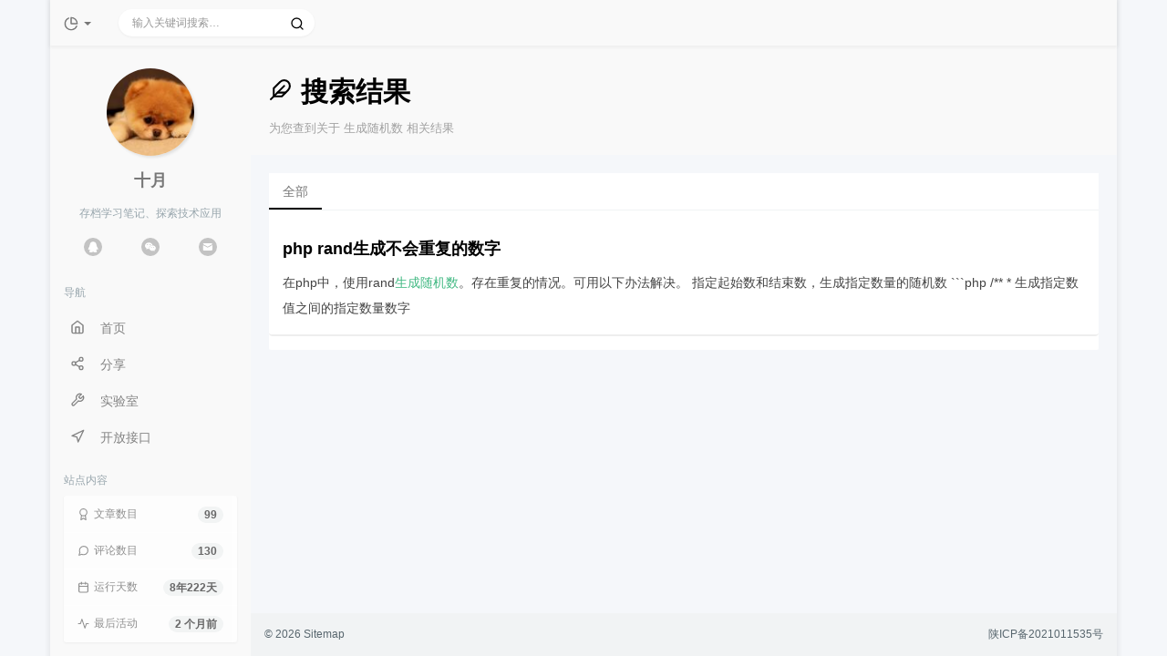

--- FILE ---
content_type: text/html; charset=UTF-8
request_url: https://oct.cn/search/%E7%94%9F%E6%88%90%E9%9A%8F%E6%9C%BA%E6%95%B0/
body_size: 10049
content:
<!DOCTYPE HTML>
<html class="small-scroll-bar no-js bg" lang="zh-cmn-Hans">
<head>
    <meta name="viewport" content="width=device-width, initial-scale=1, maximum-scale=1"/>
    <meta charset="UTF-8">
    <!--IE 8浏览器的页面渲染方式-->
    <meta http-equiv="X-UA-Compatible" content="IE=edge, chrome=1">
    <!--默认使用极速内核：针对国内浏览器产商-->
    <meta name="renderer" content="webkit">
    <!--chrome Android 地址栏颜色-->
            <meta name="theme-color" content="#3a3f51"/>
    
    <meta http-equiv="x-dns-prefetch-control" content="on">

    <title>搜索 生成随机数 的结果 - 十月 Oct.cn</title>
            <link rel="icon" type="image/ico" href="/favicon.ico">
        <meta name="keywords" content="生成随机数" />
<meta name="generator" content="Typecho 1.1/17.10.30" />
<link rel="pingback" href="https://oct.cn/action/xmlrpc" />
<link rel="EditURI" type="application/rsd+xml" title="RSD" href="https://oct.cn/action/xmlrpc?rsd" />
<link rel="wlwmanifest" type="application/wlwmanifest+xml" href="https://oct.cn/action/xmlrpc?wlw" />
<link rel="alternate" type="application/rss+xml" title="生成随机数 &raquo; 十月 Oct.cn &raquo; RSS 2.0" href="https://oct.cn/feed/search/生成随机数/" />
<link rel="alternate" type="application/rdf+xml" title="生成随机数 &raquo; 十月 Oct.cn &raquo; RSS 1.0" href="https://oct.cn/feed/atom/search/生成随机数/" />
<link rel="alternate" type="application/atom+xml" title="生成随机数 &raquo; 十月 Oct.cn &raquo; ATOM 1.0" href="https://oct.cn/feed/atom/search/生成随机数/" />


    
    <script type="text/javascript">

        window['LocalConst'] = {
            //base
            BASE_SCRIPT_URL: 'https://oct.cn/usr/themes/handsome/',
            BLOG_URL: 'https://oct.cn/',
            BLOG_URL_N: 'https://oct.cn',
            STATIC_PATH: 'https://oct.cn/usr/themes/handsome/assets/',
            BLOG_URL_PHP: 'https://oct.cn/',
            VDITOR_CDN: 'https://unpkg.com/vditor@3.8.4',
            MATHJAX_SVG_CDN: 'https://unpkg.com/mathjax@3/es5/tex-mml-chtml.min.js',
            THEME_VERSION: '8.2.12021030201',
            THEME_VERSION_PRO: '8.2.1',
            DEBUG_MODE: '0',

            //comment
            COMMENT_NAME_INFO: '必须填写昵称或姓名',
            COMMENT_EMAIL_INFO: '必须填写电子邮箱地址',
            COMMENT_EMAIL_LEGAL_INFO: '邮箱地址不合法',
            COMMENT_CONTENT_INFO: '必须填写评论内容',
            COMMENT_SUBMIT_ERROR: '提交失败，请重试！',
            COMMENT_CONTENT_LEGAL_INFO: '提交失败,评论被拦截或者进入审核区域',
            COMMENT_CONTENT_CHECK_INFO: '发布的评论不在当前评论页，请切换到评论第一页查看',
            COMMENT_TITLE: '评论通知',

            //login
            LOGIN_TITLE: '登录通知',
            LOGIN_USERNAME_INFO: '必须填写用户名',
            LOGIN_PASSWORD_INFO: '请填写密码',
            LOGIN_SUBMIT_ERROR: '登录失败，请重新登录',
            LOGIN_SUBMIT_INFO: '用户名或者密码错误，请重试',
            LOGIN_SUBMIT_SUCCESS: '登录成功',
            CLICK_TO_REFRESH: '点击以刷新页面',
            LOGOUT_SUCCESS_REFRESH: '退出成功，正在刷新当前页面',

            LOGOUT_ERROR: '退出失败，请重试',
            LOGOUT_SUCCESS: '退出成功',
            SUBMIT_PASSWORD_INFO: '密码错误，请重试',

            //comment
            ChANGYAN_APP_KEY: '',
            CHANGYAN_CONF: '',

            COMMENT_SYSTEM: '0',
            COMMENT_SYSTEM_ROOT: '0',
            COMMENT_SYSTEM_CHANGYAN: '1',
            COMMENT_SYSTEM_OTHERS: '2',
            EMOJI: '表情',
            COMMENT_NEED_EMAIL: '1',
            COMMENT_REJECT_PLACEHOLDER: '居然什么也不说，哼',
            COMMENT_PLACEHOLDER: '说点什么吧……',

            //pjax
            IS_PJAX: '1',
            IS_PAJX_COMMENT: '1',
            PJAX_ANIMATE: 'default',
            PJAX_TO_TOP: 'auto',
            TO_TOP_SPEED: '100',


            USER_COMPLETED: {"data":""},
            VDITOR_COMPLETED: {"data":""},

            //ui
            OPERATION_NOTICE: '操作通知',
            SCREENSHOT_BEGIN: '正在生成当前页面截图……',
            SCREENSHOT_NOTICE: '点击顶部下载按钮保存当前卡片',
            SCREENSHORT_ERROR: '由于图片跨域原因导致截图失败',
            SCREENSHORT_SUCCESS: '截图成功',

            //music
            MUSIC_NOTICE: '播放通知',
            MUSIC_FAILE: '当前音乐地址无效，自动为您播放下一首',
            MUSIC_FAILE_END: '当前音乐地址无效',
            MUSIC_LIST_SUCCESS: '歌单歌曲加载成功',
            MUSIC_API: 'https://oct.cn/index.php/action/handsome-meting-api?server=:server&type=:type&id=:id&auth=:auth&r=:r',
            MUSIC_API_PARSE: 'https://oct.cn/action/handsome-meting-api?do=parse',

            //option
            TOC_TITLE: '文章目录',
            HEADER_FIX: '固定头部',
            ASIDE_FIX: '固定导航',
            ASIDE_FOLDED: '折叠导航',
            ASIDE_DOCK: '置顶导航',
            CONTAINER_BOX: '盒子模型',
            DARK_MODE: '深色模式',
            DARK_MODE_AUTO: '深色模式（自动）',
            DARK_MODE_FIXED: '深色模式（固定）',
            EDITOR_CHOICE: 'origin',
            NO_LINK_ICO:'1',
            NO_SHOW_RIGHT_SIDE_IN_POST: '1',

            CDN_NAME: '',
            LAZY_LOAD: '',
            PAGE_ANIMATE: '',
            THEME_COLOR: '14',
            THEME_COLOR_EDIT: 'white-white-white',
            THEME_HEADER_FIX: '1',
            THEME_ASIDE_FIX: '1',
            THEME_ASIDE_FOLDED: '',
            THEME_ASIDE_DOCK: '',
            THEME_CONTAINER_BOX: '1',
            THEME_HIGHLIGHT_CODE: '1',
            THEME_TOC: '1',
            THEME_DARK_MODE: 'light',
            THEME_DARK_MODE_VALUE: 'light',
            SHOW_SETTING_BUTTON: '',

            THEME_DARK_HOUR: '18',
            THEME_LIGHT_HOUR: '6',
            THUMB_STYLE: 'normal',
            AUTO_READ_MODE: '',
            SHOW_LYRIC:'',
            AUTO_SHOW_LYRIC:'1',
            //代码高亮
            CODE_STYLE_LIGHT: 'mac_dark',
            CODE_STYLE_DARK: 'mac_dark',
            THEME_POST_CONTENT:'1',
            //other
            OFF_SCROLL_HEIGHT: '55',
            SHOW_IMAGE_ALT: '1',
            USER_LOGIN: '',
            USE_CACHE: '',
            POST_SPEECH: '1',
            POST_MATHJAX: '',
            SHOW_FOOTER:'1',
            IS_TRANSPARENT:'',
            LOADING_IMG:'',

            FIRST_SCREEN_ANIMATE:''
        };

        if ('serviceWorker' in navigator) {
            if (LocalConst.USE_CACHE) {
                navigator.serviceWorker.register(LocalConst.BLOG_URL + 'sw.min.js?v=8.2.12021030201')
                    .then(function (reg) {

                    }).catch(function (error) {
                    console.log('cache failed with ' + error); // registration failed
                });
            } else {
                navigator.serviceWorker.getRegistrations()
                    .then(function (registrations) {
                        for (var index in registrations) {
                            registrations[index].unregister();
                            // 清除缓存
                            window.caches && caches.keys && caches.keys().then(function (keys) {
                                keys.forEach(function (key) {
                                    caches.delete(key);
                                });
                            });
                            console.log("unregister success")
                        }
                    });
            }
        }
    </script>

    <!-- 第三方CDN加载CSS -->
    <link href="https://oct.cn/usr/themes/handsome/assets/libs/bootstrap/css/bootstrap.min.css" rel="stylesheet">


    <!-- 本地css静态资源 -->

        <link rel="stylesheet" href="https://oct.cn/usr/themes/handsome/assets/css/origin/function.min.css?v=8.2.12021030201" type="text/css"/>
    <link rel="stylesheet"
          href="https://oct.cn/usr/themes/handsome/assets/css/handsome.min.css?v=8.2.12021030201"
          type="text/css"/>

        
    
    <!--主题组件css文件加载-->
    
    <!--引入英文字体文件-->
    
    <style type="text/css">
        
        html.bg {
        background: #EFEFEF
        }
        .cool-transparent .off-screen+#content {
        background: #EFEFEF
        }
@media (max-width:767px){
    html.bg {
        background: #EFEFEF
        }
        .cool-transparent .off-screen+#content {
        background: #EFEFEF
        }
}
    </style>

    <!--全站jquery-->
    <script src="https://oct.cn/usr/themes/handsome/assets/libs/jquery/jquery.min.js"></script>

    <!--网站统计代码-->
    <link rel="stylesheet" href="/static/css/style.css">

</head>

<body id="body" class="fix-padding skt-loading">



<!-- aside -->
  
  <div id="alllayout" class="app app-aside-fix container app-header-fixed ">  <!-- headnav -->
  <header id="header" class="app-header navbar box-shadow-bottom-lg" role="menu">
    <!-- navbar header（交集处） -->
    <div class="text-ellipsis navbar-header bg-white">
    <button class="pull-right visible-xs" ui-toggle-class="show animated animated-lento fadeIn" target=".navbar-collapse">
        <span class="menu-icons"><i data-feather="search"></i></span>
    </button>
    <button class="pull-left visible-xs" ui-toggle-class="off-screen animated" target=".app-aside" ui-scroll="app">
        <span class="menu-icons"><i data-feather="menu"></i></span>
    </button>
    <!-- brand -->
    <a href="https://oct.cn/" class="navbar-brand text-lt">
        <span id="navbar-brand-day">
                                                <i class="iconfont icon-links"></i>
                                <span class="hidden-folded m-l-xs">十月 Oct.cn</span>
                    </span>
            </a>
    <!-- / brand -->
    </div>
    <!-- / navbar header -->

    <!-- navbar collapse（顶部导航栏） -->
    <div class="collapse pos-rlt navbar-collapse bg-white">
    <!-- statitic info-->
            <ul class="nav navbar-nav hidden-sm">
            <li class="dropdown pos-stc">
                <a id="statistic_pane" data-status="false" href="#" data-toggle="dropdown" class="dropdown-toggle feathericons dropdown-toggle" aria-expanded="false">
                    <i data-feather="pie-chart"></i>
                    <span class="caret"></span>
                </a>
                <div class="dropdown-menu wrapper w-full bg-white">
                    <div class="row">
                        <div class="col-sm-8 b-l b-light">
                            <div class="m-l-xs m-t-xs m-b-sm font-bold">动态日历<span class="info-icons"><i data-feather="info" data-toggle="tooltip" title="统计近10个月的文章和作者评论数目"></i>
                                </span></div>
                            <div class="text-center">
                                <nav class="loading-echart text-center m-t-lg m-b-lg">
                                    <p class="infinite-scroll-request"><i class="animate-spin fontello fontello-refresh"></i>Loading...</p>
                                </nav>
                                <div id="post-calendar" class="top-echart hide"></div>
                            </div>
                        </div>
                        <div class="col-sm-4 b-l b-light">
                            <div class="m-l-xs m-t-xs m-b-sm font-bold">分类雷达图</div>
                            <div class="text-center">
                                <nav class="loading-echart text-center m-t-lg m-b-lg">
                                    <p class="infinite-scroll-request"><i class="animate-spin fontello fontello-refresh"></i>Loading...</p>
                                </nav>
                                <div id="category-radar" class="top-echart hide"></div>
                            </div>
                        </div>
                    </div>
                    <div class="row">
                        <div class="col-sm-4 b-l b-light">
                            <div class="m-l-xs m-t-xs m-b-sm font-bold">发布统计图</div>
                            <div class="text-center">
                                <nav class="loading-echart text-center m-t-lg m-b-lg">
                                    <p class="infinite-scroll-request"><i class="animate-spin fontello fontello-refresh"></i>Loading...</p>
                                </nav>
                                <div id="posts-chart" class="top-echart hide"></div>
                            </div>
                        </div>
                        <div class="col-sm-4 b-l b-light">
                            <div class="m-l-xs m-t-xs m-b-sm font-bold">分类统计图</div>
                            <div class="text-center">
                                <nav class="loading-echart text-center m-t-lg m-b-lg">
                                    <p class="infinite-scroll-request"><i class="animate-spin fontello fontello-refresh"></i>Loading...</p>
                                </nav>
                                <div id="categories-chart" class="top-echart hide"></div>
                            </div>
                        </div>
                        <div class="col-sm-4 b-l b-light">
                            <div class="m-l-xs m-t-xs m-b-sm font-bold">标签统计图</div>
                            <div class="text-center">
                                <nav class="loading-echart text-center m-t-lg m-b-lg">
                                    <p class="infinite-scroll-request"><i class="animate-spin fontello fontello-refresh"></i>Loading...</p>
                                </nav>
                                <div id="tags-chart" class="top-echart hide"></div>
                            </div>
                        </div>
                    </div>
                </div>
            </li>
        </ul>
    
    <!-- search form -->

    <form id="searchform1" class="searchform navbar-form navbar-form-sm navbar-left shift" method="post" role="search">
        <div class="form-group">
            <div class="input-group rounded bg-white-pure box-shadow-wrap-normal">
                <input autocomplete="off" id="search_input" type="search" name="s" class="transparent rounded form-control input-sm no-borders padder" required placeholder="输入关键词搜索…">
                <!--搜索提示-->
                <ul id="search_tips_drop" class="overflow-y-auto small-scroll-bar dropdown-menu hide" style="display:
                 block;top:
                30px; left: 0px;">
                </ul>
                <span id="search_submit" class="transparent input-group-btn">
                    <button type="submit" class="transparent btn btn-sm">
                        <span class="feathericons" id="icon-search"><i data-feather="search"></i></span>
                        <span class="feathericons animate-spin  hide" id="spin-search"><i data-feather="loader"></i></span>
                        <!--                      <i class="fontello fontello-search" id="icon-search"></i>-->
                        <!--                      <i class="animate-spin  fontello fontello-spinner hide" id="spin-search"></i>-->
                    </button>
                </span>
            </div>
        </div>
    </form>
    <a href="" style="display: none" id="searchUrl"></a>
    <!-- / search form -->
        <ul class="nav navbar-nav navbar-right">
                            </ul>
    </div>
    <!-- / navbar collapse -->
</header>  <!-- / headnav -->

  <!--选择侧边栏的颜色-->
  <aside id="aside" class="app-aside hidden-xs bg-white">  <!--<aside>-->
    <div class="aside-wrap" layout="column">
    <div class="navi-wrap scroll-y scroll-hide" flex>
      <!-- user -->
      <div class="clearfix hidden-xs text-center hide  show" id="aside-user">
        <div class="dropdown wrapper ">
          <div ui-nav>
                          <a href="/">
                              <span class="thumb-lg w-auto-folded avatar m-t-sm  ">
                  <img src="https://q.qlogo.cn/headimg_dl?dst_uin=193825&spec=100" class="img-full img-circle normal-shadow">
                </span>
                </a>
          </div>
          <div data-toggle="dropdown" class="dropdown-toggle hidden-folded  ">
            <span class="clear">
              <span class="block m-t-sm">
                <strong class="font-bold text-lt">十月</strong>
                <b class="caret"></b>
              </span>
              <span class="text-muted text-xs block">存档学习笔记、探索技术应用</span>
            </span>
          </div>
          <div class="oct-contact">
            <span class="oct-contact-item oct-contact-qq" data-name="193825" title="点击复制QQ号" onclick="copy('193825');">
              <svg t="1632493289107" class="icon" viewBox="0 0 1024 1024" version="1.1" xmlns="http://www.w3.org/2000/svg" p-id="2401" width="48" height="48">
                <path d="M980.79827 694.105946c-21.144216-122.796973-109.844757-203.250162-109.844757-203.250162 12.647784-111.477622-33.792-131.26573-33.792-131.26573C827.392 14.668108 530.985514 20.67373 524.730811 20.839784 518.476108 20.67373 222.01427 14.668108 212.300108 359.590054c0 0-46.467459 19.788108-33.819676 131.26573 0 0-88.700541 80.453189-109.817081 203.250162 0 0-11.291676 207.484541 101.403676 25.40627 0 0 25.350919 69.161514 71.790703 131.26573 0 0-83.082378 28.256865-75.997405 101.625081 0 0-2.87827 81.836973 177.401081 76.218811 0 0 126.699243-9.852541 164.753297-63.515676l16.605405 0 0.276757 0 16.633081 0c38.026378 53.635459 164.725622 63.515676 164.725622 63.515676 180.224 5.618162 177.401081-76.218811 177.401081-76.218811 7.029622-73.368216-75.997405-101.625081-75.997405-101.625081 46.439784-62.104216 71.790703-131.26573 71.790703-131.26573C992.034595 901.590486 980.79827 694.105946 980.79827 694.105946z" p-id="2402"></path>
              </svg>
            </span>
            <span class="oct-contact-item oct-contact-weixin" data-name="193825" title="点击复制微信号" onclick="copy('193825');">
              <svg t="1632493922544" class="icon" viewBox="0 0 1280 1024" version="1.1" xmlns="http://www.w3.org/2000/svg" p-id="6891" width="48" height="48">
                <path d="M858.148572 309.753124C872.728381 309.753124 887.070474 310.852936 901.491809 312.42409 862.665144 133.155348 669.403428 0 448.725335 0 202.057143 0 0 166.620943 0 378.334024 0 500.491295 67.193905 600.809513 179.553524 678.73878L134.704762 812.522593 291.596191 734.593326C347.696763 745.512852 392.704 756.825165 448.725335 756.825165 462.829716 756.825165 476.775619 756.1967 490.563046 755.17545 481.846856 725.402071 476.696381 694.293212 476.696381 661.848868 476.775619 467.497047 645.077335 309.753124 858.148572 309.753124L858.148572 309.753124ZM616.947809 189.167012C650.861716 189.167012 673.127619 211.241733 673.127619 244.707328 673.127619 278.015805 650.861716 300.3262 616.947809 300.3262 583.430093 300.3262 549.674665 278.015805 549.674665 244.707328 549.674665 211.163177 583.350856 189.167012 616.947809 189.167012L616.947809 189.167012ZM302.927237 300.3262C269.251046 300.3262 235.337143 278.015805 235.337143 244.707328 235.337143 211.241733 269.251046 189.167012 302.927237 189.167012 336.603428 189.167012 358.948572 211.163177 358.948572 244.707328 358.948572 278.015805 336.603428 300.3262 302.927237 300.3262L302.927237 300.3262ZM1267.809526 656.506941C1267.809526 478.652242 1088.256 333.713234 886.595046 333.713234 673.048381 333.713234 504.984381 478.730803 504.984381 656.506941 504.984381 834.832988 673.127619 979.300652 886.595046 979.300652 931.285335 979.300652 976.371809 968.224012 1021.220572 957.068815L1144.277335 1024 1110.521907 912.762255C1200.615619 845.673953 1267.809526 756.825165 1267.809526 656.506941L1267.809526 656.506941ZM762.825144 600.809513C740.559237 600.809513 717.976381 578.813348 717.976381 556.345841 717.976381 534.192558 740.559237 511.882163 762.825144 511.882163 796.897526 511.882163 819.004954 534.192558 819.004954 556.345841 819.004954 578.813348 796.897526 600.809513 762.825144 600.809513L762.825144 600.809513ZM1009.651809 600.809513C987.544381 600.809513 965.040763 578.813348 965.040763 556.345841 965.040763 534.192558 987.465144 511.882163 1009.651809 511.882163 1043.407237 511.882163 1065.831619 534.192558 1065.831619 556.345841 1065.831619 578.813348 1043.407237 600.809513 1009.651809 600.809513L1009.651809 600.809513Z" p-id="6892"></path>
              </svg>
            </span>
            <span class="oct-contact-item oct-contact-email" data-name="zx@oct.cn" title="点击复制邮箱" onclick="copy('zx@oct.cn');">
              <svg t="1632548787381" class="icon" viewBox="0 0 1024 1024" version="1.1" xmlns="http://www.w3.org/2000/svg" p-id="5443" width="48" height="48">
                  <path d="M149.6 171.8h691.9c47.2 0 85.9 37.7 86.5 83.9L495.7 493 63.5 256c0.4-46.4 38.8-84.2 86.1-84.2z m-86.1 175l-0.4 419.6c0 46.7 38.9 84.9 86.5 84.9h691.9c47.6 0 86.5-38.2 86.5-84.9V346.6L505.9 572.8c-6.5 3.5-14.3 3.5-20.7 0l-421.7-226z" p-id="5444"></path>
              </svg>
            </span>
          </div>
          <!-- / dropdown -->
        </div>
      </div>
      <!-- / user -->

      <!-- nav -->
      <nav ui-nav class="navi clearfix">
        <ul class="nav">
          <li class="hidden-folded padder m-t m-b-sm text-muted text-xs">
            <span>导航</span>
          </li>
                                <!--主页-->
            <li>
              <a href="https://oct.cn/" class="auto">
                <span class="nav-icon"><i data-feather="home"></i></span>
                <span>首页</span>
              </a>
            </li>
            <!-- /主页 -->
                    <li> <a target="_self" href="/share" 
class ="auto"><span class="nav-icon"><i data-feather="share-2"></i></span><span>分享</span></a></li><li> <a target="_blank" href="/project" 
class ="auto"><span class="nav-icon"><i data-feather="tool"></i></span><span>实验室</span></a></li><li> <a target="_self" href="/api" 
class ="auto"><span class="nav-icon"><i data-feather="navigation"></i></span><span>开放接口</span></a></li><li> <a target="_self" href="/note" 
class ="auto"><span class="nav-icon"><i data-feather="code"></i></span><span>笔记</span></a></li><li> <a target="_self" href="/links" 
class ="auto"><span class="nav-icon"><i data-feather="link-2"></i></span><span>友情链接</span></a></li>                  </ul>
      </nav>
      <!-- nav -->
    </div>
    <!--end of .navi-wrap-->
    <!--left_footer-->
          <!-- <div id="left_footer" class="footer wrapper-xs text-center nav-xs lt">
                  
                                    <div class="col-xs-6 no-padder">
                      <a target="_blank" class="tinav" href="https://oct.cn/feed/" title=""
                         data-toggle="tooltip" data-placement="top" data-original-title="文章RSS订阅">
                          <span class="left-bottom-icons block"><i data-feather="rss"></i></span>
                          <small class="text-muted">文章</small>
                      </a>
                  </div>
                  <div class="col-xs-6 no-padder">
                      <a target="_blank" href="https://oct.cn/feed/comments/" title=""
                         data-toggle="tooltip" data-placement="top" data-original-title="评论RSS订阅">
                          <span class="left-bottom-icons block"><i data-feather="message-square"></i></span>
                          <small class="text-muted">评论</small>
                      </a>
                  </div>
          </div> -->
      <section id="blog_info" class="oct_web_info widget widget_categories wrapper-md clear">
        <h5 class="widget-title m-t-none text-md">站点内容</h5>
        <ul class="list-group box-shadow-wrap-normal">
                    <li class="list-group-item text-second"><span class="blog-info-icons"> <i data-feather="award"></i></span> <span class="badge
           pull-right">99</span>文章数目</li>
          <li class="list-group-item text-second"> <span class="blog-info-icons"> <i data-feather="message-circle"></i></span>
              <span class="badge pull-right">130</span>评论数目</li>
          <li class="list-group-item text-second"><span class="blog-info-icons"> <i data-feather="calendar"></i></span>
            <span class="badge
           pull-right">8年222天</span>运行天数          </li>
          <li class="list-group-item text-second"><span class="blog-info-icons"> <i data-feather="activity"></i></span> <span class="badge
           pull-right">2 个月前</span>最后活动</li>
        </ul>
      </section>
    
  </div>
  <!--.aside-wrap-->
  </aside>
  <!-- content -->
  <div id="content" class="app-content">
    <!--loading animate-->
    <div id="loading" class="butterbar active hide">
            <span class="bar"></span>
        </div><!-- / aside -->



    <!-- content -->
        <main class="app-content-body ">
            <div class="hbox hbox-auto-xs hbox-auto-sm">
            <div class="bg-light lter wrapper-md">
                <h1 class="entry-title m-n font-thin text-black l-h"><span class="title-icons"><i data-feather="feather"></i></span>搜索结果</h1>
                <div class="entry-meta text-muted  m-b-none small post-head-icon">为您查到关于 生成随机数 相关结果</div>
            </div>
            <div class="wrapper-md">
                <div class="tab-container post_tab">
                    <ul class="nav no-padder b-b">
                        <li class="nav-item active"><a  class="nav-link" href data-toggle="tab"
                                                       data-target="#tab_1">全部</a></li>
                    </ul>
                    <div class="tab-content">
                        <div class="tab-pane active" id="tab_1">
                            <ul class="list-group no-borders pull-in m-b-none">
                                                                                                <li class="list-group-item">
                                    <a href="https://oct.cn/view/160" class="text-ellipsis h5 block">php rand生成不会重复的数字</a>
                                    <p class="summary l-h-2x text-muted">在php中，使用rand<mark class='text_match'>生成随机数</mark>。存在重复的情况。可用以下办法解决。

指定起始数和结束数，生成指定数量的随机数


```php
/**
     * 生成指定数值之间的指定数量数字</p>
                                </li>
                                                                                                </ul>

                            <!--分页 按钮-->
<!--                            <nav class="text-center " role="navigation">-->
<!--                                --><!--                            </nav>-->
<!--                            <style>-->
<!--                                .page-navigator>li>a, .page-navigator>li>span{-->
<!--                                    line-height: 1.42857143;-->
<!--                                    padding: 6px 12px;-->
<!--                                }-->
<!--                            </style>-->
                        </div>

                    </div>
                </div>



            </div>
                <!--首页右侧栏-->
                        </div>
        <!-- /content -->
        </main>

<!-- footer -->


</div><!-- /content -->



<!--right panel-->


    <style>
        .topButton>.btn {

            top: 0;

        }
    </style>


<div class="topButton panel panel-default">

    <button id="goToTop" class="fix-padding btn btn-default rightSettingBtn  pos-abt hide

          border-radius-half-left" data-toggle="tooltip" data-placement="left" data-original-title="返回顶部">

        <span class="settings-icon2"><i width="13px" height="13px" data-feather="corner-right-up"></i></span>

        <!--              <i class="fontello fontello-chevron-circle-up" aria-hidden="true"></i>-->

    </button>

</div>


    <div class="tag_toc_body hide">

        <div class="tocify-mobile-panel panel panel-default setting_body_panel right_panel" aria-hidden="true">

            <button class="fix-padding rightSettingBtn border-radius-half-left btn btn-default pos-abt " data-toggle="tooltip" data-placement="left" data-original-title="目录" data-toggle-class=".tocify-mobile-panel=active,

                    .settings=false">

                <span class="settings-icon2"><i width="13px" height="13px" data-feather="list"></i></span>

            </button>

            <div class="panel-heading">文章目录</div>

            <div class="setting_body toc-mobile-body">

                <div class="panel-body">

                    <div id="tocTree" class="tocTree overflow-y-auto"></div>

                </div>

            </div>

        </div>

    </div>




<footer id="footer" class="app-footer" role="footer">
    <div class="wrapper bg-light">
        <span class="pull-right hidden-xs text-ellipsis">
            <a href="https://beian.miit.gov.cn/" target="_blank">陕ICP备2021011535号</a>        </span>
        <span class="text-ellipsis">&copy;&nbsp;2026         <a href="/sitemap.html">Sitemap</a>
        </span>
    </div>
</footer>
</div>
<!--end of .app app-header-fixed-->


        <!--定义全局变量-->
    <style>
        #mode_set {
            display: none;
        }
    </style>

<!--主题核心js-->














    <script src="https://oct.cn/usr/themes/handsome/assets/js/function.min.js?v=8.2.12021030201"></script>



    <script src="https://oct.cn/usr/themes/handsome/assets/js/core.min.js?v=8.2.12021030201"></script>








<script>
    if ('serviceWorker' in navigator) {

        if (LocalConst.USE_CACHE) {

            navigator.serviceWorker.addEventListener('controllerchange', function(ev) {

                try {

                    $.message({

                        title: "检测到本地缓存需要更新",

                        message: "<a href='#' onclick='window.location.reload();'>点击刷新页面</a>更新本地缓存",

                        type: 'warning',

                        time: '300000'

                    });

                } catch (e) {

                    console.log("controllerchange");

                }

            });

        }

    }
</script>



<!--主题组件js加载-->


    <script src="https://oct.cn/usr/themes/handsome/assets/js/features/jquery.pjax.min.js" type="text/javascript"></script>









<!--pjax动画组件-->










<!--主题组件js加载结束-->



<!--用户自定义js-->

<script type="text/javascript">
    </script>



<script type="text/javascript" src="https://unpkg.com/pxmu@1.1.0/dist/web/pxmu.min.js"></script>
<script type="text/javascript" src="/static/script/oct.min.js"></script>
<script type="text/javascript" src="https://hm.baidu.com/hm.js?218226bb939a190a501a4427830de8c8"></script>




</body>
</html>

<!--html end--><!-- / footer -->


--- FILE ---
content_type: text/css
request_url: https://oct.cn/usr/themes/handsome/assets/css/handsome.min.css?v=8.2.12021030201
body_size: 32134
content:
/*! handsome 2021-05-18 */.i-switch{position:relative;display:inline-block;width:35px;height:20px;margin:0;cursor:pointer;background-color:#27c24c;border-radius:30px}.i-switch input{position:absolute;opacity:0}.i-switch input:checked+i:before{top:50%;right:5px;bottom:50%;left:50%;border-width:0;border-radius:5px}.i-switch input:checked+i:after{margin-left:16px}.i-switch i:before{position:absolute;top:-1px;right:-1px;bottom:-1px;left:-1px;background-color:#fff;border:1px solid #f0f0f0;border-radius:30px;content:"";-webkit-transition:all .2s;transition:all .2s}.i-switch i:after{position:absolute;top:1px;bottom:1px;width:18px;background-color:#fff;border-radius:50%;content:"";-webkit-box-shadow:1px 1px 3px rgba(0,0,0,.25);box-shadow:1px 1px 3px rgba(0,0,0,.25);-webkit-transition:margin-left .3s;transition:margin-left .3s}.i-switch-md{width:40px;height:24px}.i-switch-md input:checked+i:after{margin-left:17px}.i-switch-md i:after{width:22px}.i-switch-lg{width:50px;height:30px}.i-switch-lg input:checked+i:after{margin-left:21px}.i-switch-lg i:after{width:28px}.i-checks{padding-left:20px;cursor:pointer}.i-checks input{position:absolute;margin-left:-20px;opacity:0}.i-checks input:checked+i{border-color:#23b7e5}.i-checks input:checked+i:before{top:4px;left:4px;width:10px;height:10px;background-color:#23b7e5}.i-checks input:checked+span .active{display:inherit}.i-checks input[type=radio]+i,.i-checks input[type=radio]+i:before{border-radius:50%}.i-checks input[disabled]+i,fieldset[disabled] .i-checks input+i{border-color:#dee5e7}.i-checks input[disabled]+i:before,fieldset[disabled] .i-checks input+i:before{background-color:#dee5e7}.i-checks>i{position:relative;display:inline-block;width:20px;height:20px;margin-top:-2px;margin-right:4px;margin-left:-20px;line-height:1;vertical-align:middle;background-color:#fff;border:1px solid #cfdadd}.i-checks>i:before{position:absolute;top:50%;left:50%;width:0;height:0;background-color:transparent;content:"";-webkit-transition:all .2s;transition:all .2s}.i-checks>span{margin-left:-20px}.i-checks>span .active{display:none}.i-checks-sm input:checked+i:before{top:3px;left:3px;width:8px;height:8px}.i-checks-sm>i{width:16px;height:16px;margin-right:6px;margin-left:-18px}.i-checks-lg input:checked+i:before{top:8px;left:8px;width:12px;height:12px}.i-checks-lg>i{width:30px;height:30px}.datepicker{margin:0 5px}.datepicker .btn-default{border-width:0;box-shadow:none}.datepicker .btn[disabled]{opacity:.4}.datepicker .btn-info .text-info{color:#fff!important}:focus{outline:0!important}html{-webkit-tap-highlight-color:transparent;background-color:#f0f3f4;touch-action:none}body{font-family:"Source Sans Pro","Hiragino Sans GB","Microsoft Yahei",SimSun,Helvetica,Arial,Sans-serif,monospace;font-size:14px;-webkit-font-smoothing:antialiased;line-height:1.42857143;color:#58666e;background-color:transparent}.h1,.h2,.h3,.h4,.h5,.h6{margin:0}.h1,.h2,.h3,.h4,.h5,.h6,h1,h2,h3,h4,h5,h6{font-weight:400}.h1,h1{font-size:30px}p{word-break:break-all}::selection{background:#344449;color:#fff;text-shadow:none}video{max-width:100%}.max-img{max-height:280px;overflow:auto}hr{margin:1.5em auto;border-top:2px dotted #eee}a{color:inherit;text-decoration:none;cursor:pointer;word-break:break-all}a:focus,a:hover{color:inherit;text-decoration:none}pre code{white-space:pre;word-wrap:normal}.text{color:#777}table{width:100%;overflow:auto;display:table;font-size:14px;border-spacing:0;border-collapse:collapse;word-break:normal;word-wrap:normal;margin-bottom:1px}@media(max-width:767px){table{margin-bottom:0}}table th{font-weight:700;background-color:#f8f8f8}table td,table th{padding:6px 13px;word-break:keep-all}table tr{background-color:#fff}table tr:nth-child(2n){background-color:#f8f8f8}table th[align=left]{text-align:left}table th[align=center]{text-align:center}table th[align=right]{text-align:right}.overflow-y-auto{overflow-y:auto!important}.small-scroll-bar::-webkit-scrollbar-track-piece{background:#eee}.small-scroll-bar::-webkit-scrollbar{width:8px;height:6px}.small-scroll-bar::-webkit-scrollbar-thumb{border-radius:4px;background-color:#cbcbcb}.small-scroll-bar::-webkit-resizer{background-color:#cbcbcb}.small-scroll-bar::-webkit-scrollbar-corner{background-color:#cbcbcb}.small-scroll-bar::-webkit-scrollbar-thumb:hover{background-color:#bbb}button::-webkit-scrollbar{display:none}button{-ms-overflow-style:none;overflow:-moz-scrollbars-none}.scroll-hide::-webkit-scrollbar{display:none}.scroll-hide{-ms-overflow-style:none;overflow:-moz-scrollbars-none;overflow:-moz-scrollbars-none;scrollbar-color:transparent transparent;scrollbar-track-color:transparent;-ms-scrollbar-track-color:transparent;scrollbar-width:none}blockquote{border-color:#dee5e7;line-height:1.5em;margin-top:20px;border-left:2px solid #009a61;background:rgba(87,173,106,.06);color:#555;font-size:1em;padding:10px 20px}label{font-weight:400}.small,small{font-size:13px}.badge,.label{font-weight:700;text-shadow:0 1px 0 rgba(0,0,0,.2)}.badge.bg-light,.label.bg-light{text-shadow:none}.badge{background-color:#cfdadd}.badge.up{position:relative;top:-10px;padding:3px 6px;margin-left:-10px}.badge-sm{padding:2px 5px!important;font-size:85%}.label-sm{padding-top:0;padding-bottom:1px}.badge-white{padding:2px 6px;background-color:transparent;border:1px solid rgba(255,255,255,.35)}.badge-empty{color:inherit;background-color:transparent;border:1px solid rgba(0,0,0,.15)}.caret-white{border-top-color:#fff;border-top-color:rgba(255,255,255,.65)}a:hover .caret-white{border-top-color:#fff}.blogNotice.alert{font-size:13px;box-shadow:none;border:none}.alert .close i{display:block;font-size:12px;font-weight:400}.form-control{border-color:#cfdadd;border-radius:2px;resize:vertical}.form-control,.form-control:focus{-webkit-box-shadow:none;box-shadow:none}.form-control:focus{border-color:#23b7e5}.form-horizontal .control-label.text-left{text-align:left}.form-control-spin{position:absolute;top:50%;right:10px;z-index:2;margin-top:-7px}.input-group-addon{background-color:#edf1f2;border-color:#cfdadd}.list-group{border-radius:2px;margin-bottom:20px;padding-left:0}.list-group.no-radius .list-group-item{border-radius:0!important}.list-group.no-borders .list-group-item{border:none}.list-group.no-border .list-group-item{border-width:1px 0}.list-group.no-bg .list-group-item{background-color:transparent}.list-group-item{padding-right:15px;border-color:#e7ecee}a.list-group-item.hover,a.list-group-item:focus,a.list-group-item:hover{background-color:#f6f8f8}.list-group-item.media{margin-top:0}.list-group-item.active{color:#fff;background-color:#23b7e5!important;border-color:#23b7e5!important}.list-group-item.active .text-muted{color:#ace4f5!important}.list-group-item.active a{color:#fff}.list-group-item.focus{background-color:#e4eaec!important}.list-group-item.select{position:relative;z-index:1;background-color:#dbeef9!important;border-color:#c5e4f5}.list-group-alt .list-group-item:nth-child(2n+2){background-color:rgba(0,0,0,.02)!important}.list-group-lg .list-group-item{padding-top:15px;padding-bottom:15px}.list-group-sm .list-group-item{padding:6px 10px}.list-group-sp .list-group-item{margin-bottom:5px;border-radius:3px}.list-group-item>.badge{margin-right:0}.list-group-item>.icon-chevron{float:right;margin-top:4px;margin-right:-5px}.list-group-item>.icon-chevron+.badge{margin-right:5px}.nav-pills.no-radius>li>a{border-radius:0}.nav-pills>li.active>a{color:#fff!important;background-color:#23b7e5}.nav-pills>li.active>a:active,.nav-pills>li.active>a:hover{background-color:#19a9d5}.nav>li>a:focus,.nav>li>a:hover{background-color:rgba(0,0,0,.05)}.nav.nav-lg>li>a{padding:20px 20px}.nav.nav-md>li>a{padding:15px 15px}.nav.nav-sm>li>a{padding:6px 12px}.nav.nav-xs>li>a{padding:4px 10px}.nav.nav-xxs>li>a{padding:1px 10px}.nav.nav-rounded>li>a{border-radius:20px}.nav .open>a,.nav .open>a:focus,.nav .open>a:hover{background-color:rgba(0,0,0,.05)}.nav-tabs{border-color:#dee5e7}.nav-tabs>li>a{border-bottom-color:#dee5e7;border-radius:2px 2px 0 0}.nav-tabs>li.active>a,.nav-tabs>li.active>a:hover,.nav-tabs>li:hover>a{border-color:#dee5e7}.nav-tabs>li.active>a{border-bottom-color:#fff!important}.nav-tabs-alt .nav-tabs.nav-justified>li{display:table-cell;width:1%}.nav-tabs-alt .nav-tabs>li>a{background:0 0!important;border-color:transparent!important;border-bottom-color:#dee5e7!important;border-radius:0}.nav-tabs-alt .nav-tabs>li.active>a{border-bottom-color:#23b7e5!important}.tab-container{margin-bottom:15px}.tab-container .tab-content{padding:15px;background-color:#fff;border:1px solid #dee5e7;border-top-width:0;border-radius:0 0 2px 2px}.page-navigator>li>a{border-color:#dee5e7}.page-navigator>li>a:focus,.page-navigator>li>a:hover{background-color:#edf1f2;border-color:#dee5e7}.panel{transition:all .2s ease}.single-post.panel{border-radius:6px;border:none}.post-list .single-post.panel img{border-top-left-radius:6px;border-top-right-radius:6px}.block-panel{border:none;box-shadow:0 0 5px rgba(0,0,0,.08)}.panel .accordion-toggle{display:block;font-size:14px;cursor:pointer}.panel .list-group-item{border-color:rgba(237,241,242,.5)}.panel.no-borders{border-width:0}.panel.no-borders .panel-footer,.panel.no-borders .panel-heading{border-width:0}.panel-default .panel-heading{background-color:#f6f8f8}.panel-default>.panel-heading{color:#777}.panel-heading.no-border{margin:-1px -1px 0 -1px;border:none}.panel-heading .nav{margin:-10px -15px}.panel-heading .list-group{background:0 0}.panel-footer{background-color:#fff;border-color:rgba(237,241,242,.6);border-radius:0 0 2px 2px}.panel-default{border-color:#dee5e7}.panel-default>.panel-footer,.panel-default>.panel-heading{border-color:#edf1f2}.panel-group .panel-heading+.panel-collapse .panel-body{border-top:1px solid #eaedef}.panel-body a:hover{color:#222;border-bottom-color:#222}.panel-body a{color:#58666e;border-bottom:1px solid #999;word-wrap:break-word;word-break:break-all}.table>tbody>tr>td,.table>tbody>tr>th,.table>tfoot>tr>td,.table>tfoot>tr>th{padding:8px 15px;border-top:1px solid #eaeff0}.table>thead>tr>th{padding:8px 15px;border-bottom:1px solid #eaeff0}.table-bordered{border-color:#eaeff0}.table-bordered>tbody>tr>td{border-color:#eaeff0}.table-bordered>thead>tr>th{border-color:#eaeff0}.table-striped>tbody>tr:nth-child(odd)>td,.table-striped>tbody>tr:nth-child(odd)>th{background-color:#fafbfc}.table-striped>thead>th{background-color:#fafbfc;border-right:1px solid #eaeff0}.table-striped>thead>th:last-child{border-right:none}.well,pre{border:none #dee5e7;background-size:30px,30px}.fancybox-container pre{padding:0}.dropdown-menu{border:none!important;border-radius:2px;-webkit-box-shadow:0 2px 6px rgba(0,0,0,.1);box-shadow:0 2px 6px rgba(0,0,0,.1)}.dropdown-menu>li>a{color:#777}.dropdown-menu.pull-left{left:100%}.dropdown-menu>.panel{margin:-5px 0;border:none}.dropdown-menu>li>a{padding:5px 15px}.dropdown-menu>.active>a,.dropdown-menu>.active>a:focus,.dropdown-menu>.active>a:hover,.dropdown-menu>li>a:focus,.dropdown-menu>li>a:hover{color:#58666e;background-color:#edf1f2!important;background-image:none;filter:none}.dropdown-header{padding:5px 15px}.dropdown-submenu{position:relative}.dropdown-submenu:focus>a,.dropdown-submenu:hover>a{color:#58666e;background-color:#edf1f2!important}.dropdown-submenu:focus>.dropdown-menu,.dropdown-submenu:hover>.dropdown-menu{display:block}.dropdown-submenu.pull-left{float:none!important}.dropdown-submenu.pull-left>.dropdown-menu{left:-100%;margin-left:10px}.dropdown-submenu .dropdown-menu{top:0;left:100%;margin-top:-6px;margin-left:-1px}.dropup .dropdown-submenu>.dropdown-menu{top:auto;bottom:0}.btn-group>.btn{margin-left:-1px}.col-lg-2-4{position:relative;min-height:1px;padding-right:15px;padding-left:15px}.col-0{clear:left}.row.no-gutter{margin-right:0;margin-left:0}.no-gutter [class*=col]{padding:0}.row-sm{margin-right:-10px;margin-left:-10px}.row-sm>div{padding-right:10px;padding-left:10px}.modal-backdrop{background-color:rgba(0,0,0,.25)}.modal-backdrop.in{opacity:.8}.modal-over{position:fixed;top:0;right:0;bottom:0;left:0}.modal-center{position:absolute;top:50%;left:50%}.page-navigator{display:inline-block;padding-left:0;margin:20px 0;border-radius:4px}.page-navigator>li{display:inline}.page-navigator>.current>a,.page-navigator>.current>a:focus,.page-navigator>.current>a:hover,.page-navigator>.current>span,.page-navigator>.current>span:focus,.page-navigator>.current>span:hover{z-index:3;color:#fff;cursor:default;background-color:#337ab7;border-color:#337ab7}.page-navigator>li>a:focus,.page-navigator>li>a:hover,.page-navigator>li>span:focus,.page-navigator>li>span:hover{z-index:2;color:#23527c;background-color:#eee;border-color:#ddd}.page-navigator>li:first-child>a,.page-navigator>li:first-child>span{margin-left:0;border-top-left-radius:4px;border-bottom-left-radius:4px}.page-navigator>li:last-child>a,.page-navigator>li:last-child>span{border-top-right-radius:4px;border-bottom-right-radius:4px}.page-navigator>li>a,.page-navigator>li>span{position:relative;float:left;padding:6px 12px;margin-left:-1px;line-height:1.42857143;color:#337ab7;text-decoration:none;background-color:#fff;border:1px solid #ddd}.page-navigator>li>a,.page-navigator>li>span{padding:5px 10px;font-size:12px;line-height:1.5}.page-navigator>.current>a,.page-navigator>.current>a:focus,.page-navigator>.current>a:hover,.page-navigator>.current>span,.page-navigator>.current>span:focus,.page-navigator>.current>span:hover{z-index:3;color:#fff;cursor:default;background-color:#111;border-color:#111}.page-navigator>li>a,.page-navigator>li>span{position:relative;float:left;padding:6px 12px;margin-left:-1px;line-height:1.42857143;color:#111;text-decoration:none;background-color:#fff}.page-navigator>li>a:focus,.page-navigator>li>a:hover,.page-navigator>li>span:focus,.page-navigator>li>span:hover{z-index:2;color:#111;background-color:#eee;border-color:#ddd}.off-screen+#content+#footer{display:none!important}.m-b-ss{margin-bottom:-2px}.i-switch-sm{width:26px;height:15px}.i-switch-sm input:checked+i:after{margin-left:14px}.i-switch-sm i:after{width:12px}.app-header{z-index:1020;border-radius:0}.app-aside{float:left}.app-aside:before{position:absolute;top:0;bottom:0;z-index:-1;width:inherit;background-color:inherit;border:none;content:"";overflow:hidden}.app-aside-footer{position:absolute;bottom:0;z-index:1000;width:100%;max-width:200px}.app-aside-folded .app-aside-footer{max-width:60px}.app-aside-footer~div{padding-bottom:50px}.app-aside-right{padding-bottom:50px}.app-content{height:100%}.app-content:after,.app-content:before{display:table;content:" "}.app-content:after{clear:both}.app-content-full{position:absolute;top:50px;bottom:50px;width:auto!important;height:auto;padding:0!important;overflow-y:auto;-webkit-overflow-scrolling:touch}.app-content-full.h-full{bottom:0;height:auto}.app-content-body{float:left;width:100%;padding-bottom:50px}.app-footer{position:absolute;right:0;bottom:0;left:0;z-index:0}.app-footer.app-footer-fixed{position:fixed}.navbar{margin:0;border-width:0;border-radius:0}.navbar .navbar-form-sm{margin-top:10px;margin-bottom:10px}.navbar-md{min-height:60px}.navbar-md .navbar-btn{margin-top:13px}.navbar-md .navbar-form{margin-top:15px}.navbar-md .navbar-nav>li>a{padding-top:20px;padding-bottom:20px}.navbar-md .navbar-brand{line-height:60px}.navbar-header>button{padding:10px 17px;font-size:16px;line-height:30px;text-decoration:none;background-color:transparent;border:none}.navbar-brand{display:inline-block;float:none!important;height:auto;padding:0 20px;font-size:19px;font-weight:700;line-height:50px;text-align:center}.navbar-brand:hover{text-decoration:none}.navbar-brand img{display:inline;max-height:35px;max-width:160px!important;margin-top:-4px;vertical-align:middle}@media (max-width:767px){.navbar-brand{display:block}}.app-header .navbar-header{height:50px}.bg-info .progress-xs.dker{background-color:#1199c4}.panel-heading{cursor:pointer}.panel-collapse.panel-heading{cursor:pointer;border-radius:4px}.nav-tabs-alt .nav-tabs>li>a{border:none!important}.page-navigator>li>a,.page-navigator>li>span{border:none}.form-control{border-color:rgba(135,150,165,.15);border-width:1px;color:inherit}.form-control:not(.is-valid):not(.is-invalid):focus{border-color:#448bff}.form-control:focus{color:inherit;box-shadow:0 0 0 .2rem rgba(68,139,255,.25)}.form-control:focus{color:#666;background-color:#fff;border-color:#c4daff;outline:0;box-shadow:0 0 0 .2rem rgba(68,139,255,.25)}.pager li>a,.pager li>span{border:none}.collapse-panel .panel-heading{background:#fff;border:none;color:inherit;user-select:none}.goal-panel .panel-heading{color:inherit;border:none}.goal-panel h5{margin-top:13px!important}.dropdown-menu .divider{background-color:rgba(229,229,229,.3)}.panel-default{border:none}@media (max-width:767px){.entry-title{font-size:30px}}:not(.app-aside-dock).app-aside-fix .aside-wrap .navi-wrap .navi{padding-bottom:100px}.app-aside-dock .aside-wrap .navi-wrap{padding-bottom:0}.wrapper .panel.box-shadow-wrap-normal{border:1px solid transparent!important}.text-title{color:#555}.text-second{opacity:.8}.external-link svg{width:13px;height:13px;vertical-align:-1px;margin-left:3px}.no-container #post-panel,.no-container .blog-posts{max-width:800px;margin-left:auto;margin-right:auto}.no-container #small_widgets,.no-container .app-content-body header{text-align:center}.app-aside-dock #left_footer{display:none!important}ul.nav.nav-sub.dk.child-nav li a{padding-left:75px!important}ul.nav.nav-sub.dk.child-nav li li a{padding-left:95px!important}ul.nav.nav-sub.dk.child-nav li li li a{padding-left:115px!important}.no-container #post-panel,.no-container .blog-posts{max-width:initial}[layout=column]{-webkit-flex-direction:column;-ms-flex-direction:column;flex-direction:column;overflow:hidden}@media (max-width:767px){[layout=column]{position:absolute;left:0;right:0;top:0;bottom:0}}[layout]{display:-webkit-flex;display:-moz-flex;display:-ms-flexbox;display:flex}[flex]{-webkit-flex:1;-ms-flex:1;flex:1}body,html{width:100%;height:100%;color:#777}body{overflow-x:hidden}.hbox{display:table;width:100%;height:100%;border-spacing:0;table-layout:fixed}.hbox .col{display:table-cell;float:none;height:100%;vertical-align:top}.v-middle{vertical-align:middle!important}.v-top{vertical-align:top!important}.v-bottom{vertical-align:bottom!important}.vbox{position:relative;display:table;width:100%;height:100%;min-height:240px;border-spacing:0}.vbox .row-row{display:table-row;height:100%}.vbox .row-row .cell{position:relative;width:100%;height:100%;overflow:auto;-webkit-overflow-scrolling:touch}.ie .vbox .row-row .cell{display:table-cell}.vbox .row-row .cell .cell-inner{position:absolute;top:0;right:0;bottom:0;left:0}.app{position:relative;width:100%;height:auto;min-height:100%}.app:before{position:absolute;top:0;bottom:0;z-index:-1;display:block;width:inherit;background-color:#f0f3f4;border:inherit;content:""}.app-header-fixed{padding-top:50px}.app-header-fixed .app-header{position:fixed;top:0;width:100%}.app-aside-fix #aside{position:fixed;height:100%;z-index:10;overflow:hidden}#left_footer{display:none}.app-aside-fix #aside #left_footer{position:absolute;width:100%;bottom:50px;display:block}@media (min-width:768px){.app-aside,.navbar-header{width:200px}.app-content,.app-footer,.navbar-collapse{margin-left:200px}.app-aside-right{position:absolute;top:50px;right:0;bottom:0;z-index:1000}.app-aside-right.pos-fix{z-index:1010}.visible-folded{display:none}.app-aside-folded .hidden-folded{display:none!important}.app-aside-folded .visible-folded{display:inherit}.app-aside-folded .text-center-folded{text-align:center}.app-aside-folded .pull-none-folded{float:none!important}.app-aside-folded .w-auto-folded{width:auto}.app-aside-folded .app-aside,.app-aside-folded .navbar-header{width:60px}.app-aside-folded .app-content,.app-aside-folded .app-footer,.app-aside-folded .navbar-collapse{margin-left:60px}.app-aside-folded .app-header .navbar-brand{display:block;padding:0}.app-aside-fix .app-aside:before{display:none}.app-aside-fix .app-header .navbar-header{position:fixed}.app-aside-fix .aside-wrap{height:100%;overflow:hidden}.app-aside-fix.app-aside-folded #aside{overflow:initial}.bg-auto:before{position:absolute;top:0;bottom:0;right:0;z-index:-1;width:inherit;background-color:inherit;border:inherit;content:""}.bg-auto.b-l:before{margin-left:-1px}.bg-auto.b-r:before{margin-right:-1px}.col.show{display:table-cell!important}}@media (min-width:768px) and (max-width:991px){.hbox-auto-sm{display:block}.hbox-auto-sm>.col{display:block;width:auto;height:auto}.hbox-auto-sm>.col.show{display:block!important}}@media (max-width:991px){#tag_toc{display:none!important}}@media (max-width:767px){body{height:auto;min-height:100%}.navbar-fixed-bottom{position:fixed}.app-aside{float:none}.app-content-full{position:relative;top:0;width:100%!important}.hbox-auto-xs{display:block}.hbox-auto-xs>.col{display:block;width:auto;height:auto}.navbar-nav{margin-top:0;margin-bottom:0}.navbar-nav>li>a{box-shadow:0 -1px 0 rgba(0,0,0,.1)}.navbar-nav>li>a .up{top:0}.navbar-nav>li>a .avatar{width:30px;margin-top:-5px}.navbar-nav .open .dropdown-menu{background-color:#fff}.navbar-form{margin-top:0!important;margin-bottom:0!important;box-shadow:0 -1px 0 rgba(0,0,0,.1)}.navbar-form .form-group{margin-bottom:0}}html.bg{background:url('');background-attachment:fixed;background-size:cover}.app.container{padding-right:0;padding-left:0}@media (min-width:768px){.navbar-collapse.collapse{height:50px!important}.app.container{width:750px;box-shadow:0 0 4px 3px rgba(0,0,0,.05)}.app.container .app-aside{overflow-x:hidden}.app.container.app-aside-folded .app-aside{overflow-x:visible}.app.container.app-aside-fixed.app-aside-folded .app-aside>ul.nav{position:absolute}.app.container .app-aside,.app.container .app-header{max-width:750px}.app.container .app-footer-fixed{right:auto;left:auto;width:100%;max-width:550px}.app.container.app-aside-folded .app-footer-fixed{max-width:690px}.app.container.app-aside-dock .app-footer-fixed{max-width:750px}}@media (min-width:992px){.app.container{width:970px}.app.container .app-aside,.app.container .app-header{max-width:970px}.app.container .app-footer-fixed{max-width:770px}.app.container.app-aside-folded .app-footer-fixed{max-width:910px}.app.container.app-aside-dock .app-footer-fixed{max-width:970px}}@media (min-width:1200px){.app.container{width:1170px}.app.container .app-aside,.app.container .app-header{max-width:1170px}.app.container .app-footer-fixed{max-width:970px}.app.container.app-aside-folded .app-footer-fixed{max-width:1110px}.app.container.app-aside-dock .app-footer-fixed{max-width:1170px}}@media (min-width:1800px){.app.container{width:1300px}.app.container .app-aside,.app.container .app-header{max-width:1300px}.index-image,.item-thumb{min-height:280px}}@media (min-width:3840px){.app.container{width:3000px}.app.container .app-aside,.app.container .app-header{max-width:3000px}.app-aside,.navbar-header{width:700px}.app-content,.app-footer,.navbar-collapse{margin-left:700px}.asideBar{width:740px!important}#tag_toc.fixed #toc{width:697px}}.nav-sub{height:0;margin-left:-20px;overflow:hidden;opacity:0;-webkit-transition:all .2s ease-in-out 0s;transition:all .2s ease-in-out 0s}.active>.nav-sub,.app-aside-folded li:active>.nav-sub,.app-aside-folded li:focus>.nav-sub{height:auto;margin-left:0;overflow:auto;opacity:1}.nav-sub-header{display:none!important}.nav-sub-header a{padding:15px 20px}.navi ul.nav li{position:relative;display:block}.navi ul.nav li li a{padding-left:55px}.navi ul.nav li li ul{display:none}.navi ul.nav li li.active>ul{display:block}.navi ul.nav li a{position:relative;display:block;padding:10px 20px;font-weight:400;text-transform:none;-webkit-transition:background-color .2s ease-in-out 0s;transition:background-color .2s ease-in-out 0s}.navi ul.nav li a .parent_name{padding:10px 20px 10px 0}.navi ul.nav li a .badge,.navi ul.nav li a .label{padding:2px 5px;margin-top:2px;font-size:11px}.navi ul.nav li a>i{position:relative;float:left;width:40px;margin:-10px -10px;margin-right:5px;overflow:hidden;line-height:40px;text-align:center}.navi ul.nav li a>i:before{position:relative;z-index:2}@media (min-width:768px){.app-aside-folded .nav-sub-header{display:block!important}.app-aside-folded .nav-sub-header a{padding:15px 20px!important}.app-aside-folded .navi>ul>li>a{position:relative;height:50px;padding:0;text-align:center;border:none;overflow:hidden}.app-aside-dock .app-aside .nav-icon{margin:-10px auto!important}.app-aside-folded .navi>ul>li:hover>a .nav-icon{margin-top:-50px}.app-aside-dock.app-aside-folded .navi>ul>li:hover>a .nav-icon{margin-top:-10px}.app-aside-folded .navi>ul>li>a .nav-icon~span{display:table-cell;vertical-align:middle;height:50px;width:60px;padding:0 5px}.app-aside-folded.app-aside-dock .navi>ul>li>a span{height:auto}.app-aside-folded .navi>ul>li>a span.pull-right{display:none!important}.app-aside-folded .navi>ul>li>a .nav-icon{display:block;float:none!important;width:auto;margin:0;font-size:16px;line-height:50px;border:none!important;-webkit-transition:margin-top .2s;transition:margin-top .2s}.app-aside-folded .navi>ul>li>a span b{left:0!important}.app-aside-folded .navi>ul>li>a .badge,.app-aside-folded .navi>ul>li>a .label{position:absolute;top:8px;right:12px;z-index:3}.app-aside-folded .navi>ul>li>ul{position:absolute;top:0!important;left:100%;z-index:1050;width:200px;height:0!important;-webkit-box-shadow:0 2px 6px rgba(0,0,0,.1);box-shadow:0 2px 6px rgba(0,0,0,.1)}.app-aside-folded .navi li li a{padding-left:20px!important}.app-aside-folded.app-aside-fix .app-aside>ul.nav{position:absolute;left:80px;z-index:2019;display:block;width:260px;height:auto;overflow:visible;overflow-y:auto;opacity:1;-webkit-overflow-scrolling:touch;-webkit-box-shadow:0 1px 3px rgba(0,0,0,.05);box-shadow:0 1px 3px rgba(0,0,0,.05)}.app-aside-folded.app-aside-fix .app-aside>ul.nav:before{position:absolute;top:0;left:-60px;width:60px;height:50px;content:""}.app-aside-folded.app-aside-fix .app-aside>ul.nav a{padding-right:20px!important;padding-left:20px!important}}@media (max-width:767px){body,html{overflow-x:hidden!important}.app{overflow-x:hidden}.app-content{-webkit-transition:-webkit-transform .4s ease;-moz-transition:-moz-transform .4s ease;-o-transition:-o-transform .4s ease;transition:transform .4s ease}.off-screen{position:fixed;top:50px;bottom:0;z-index:1010;display:block!important;width:75%;overflow-x:hidden;overflow-y:auto;visibility:visible;-webkit-overflow-scrolling:touch}.off-screen+*{position:fixed;top:0;right:0;bottom:0;left:0;z-index:1015;width:100%;padding-top:50px;overflow:hidden;background-color:#f0f3f4;-webkit-transform:translate3d(75%,0,0);transform:translate3d(75%,0,0);-webkit-transition:-webkit-transform .4s ease;-moz-transition:-moz-transform .4s ease;-o-transition:-o-transform .4s ease;transition:transform .4s ease;-webkit-backface-visibility:hidden;-moz-backface-visibility:hidden;backface-visibility:hidden}.off-screen+* .off-screen-toggle{position:absolute;top:0;right:0;bottom:0;left:0;z-index:1020;display:block!important}.off-screen.pull-right{right:0}.off-screen.pull-right+*{-webkit-transform:translate3d(-75%,0,0);transform:translate3d(-75%,0,0)}}@media (min-width:992px){.app-aside-dock .app-content,.app-aside-dock .app-footer{margin-right:0!important;margin-left:0!important}.app-aside-dock #aside,.app-aside-dock .aside-wrap,.app-aside-dock .aside-wrap .navi-wrap{height:auto}.app-aside-dock .app-aside-footer~div{padding-bottom:0}.app-aside-dock.app-aside-fix.app-header-fixed{padding-top:115px}.app-aside-dock.app-aside-fix .app-aside{position:fixed;top:50px;z-index:1000;width:100%}.app-aside-dock .app-aside,.app-aside-dock .aside-wrap,.app-aside-dock .navi-wrap{position:relative;top:0;float:none;width:100%!important;overflow:visible!important}.app-aside-dock .navi-wrap>*{width:auto!important}.app-aside-dock .app-aside{bottom:auto!important}.app-aside-dock .app-aside{box-shadow:0 1px 4px 1px rgba(0,0,0,.05);border-right-width:0}.app-aside-dock .app-aside:before{display:none}.app-aside-dock header.box-shadow-bottom-lg{box-shadow:none}.app-aside-dock .app-aside nav>.nav{float:left}.app-aside-dock .app-aside .hidden-folded,.app-aside-dock .app-aside .line,.app-aside-dock .app-aside .navi-wrap>div{display:none!important}.app-aside-dock .app-aside .navi>ul>li{position:relative;display:inline-block;float:left}.app-aside-dock .app-aside .navi>ul>li>a{height:65px;padding:10px 15px 12px 15px;text-align:center}.app-aside-dock .app-aside .navi>ul>li>a>.badge,.app-aside-dock .app-aside .navi>ul>li>a>.label{position:absolute;top:5px;right:8px;padding:1px 4px}.app-aside-dock .app-aside .navi>ul>li>a>i{display:block;float:none;width:40px;margin-top:-10px;margin-right:auto;margin-bottom:-7px;margin-left:auto;font-size:14px;line-height:40px}.app-aside-dock .app-aside .navi>ul>li>a>span.pull-right{position:absolute;bottom:2px;left:50%;display:block!important;margin-left:-6px;line-height:1}.app-aside-dock .app-aside .navi>ul>li>a>span.pull-right i{width:12px;font-size:12px;line-height:12px}.app-aside-dock .app-aside .navi>ul>li>a>span.pull-right i.text{line-height:14px;-webkit-transform:rotate(90deg);-ms-transform:rotate(90deg);transform:rotate(90deg)}.app-aside-dock .app-aside .navi>ul>li>a>span{display:block;font-weight:400}.app-aside-dock .app-aside .navi>ul>li .nav-sub{position:absolute;top:auto!important;left:0;z-index:1050;display:none;width:200px;height:auto;-webkit-box-shadow:0 2px 6px rgba(0,0,0,.1);box-shadow:0 2px 6px rgba(0,0,0,.1)}.app-aside-dock .app-aside .navi>ul>li .nav-sub-header{display:none!important}.app-aside-dock .app-aside .navi li li a{padding-left:15px}.app-aside-dock .app-aside .navi li:active>.nav-sub:not(.child-nav),.app-aside-dock .app-aside .navi li:focus>.nav-sub:not(.child-nav),.app-aside-dock .app-aside .navi li:hover>.nav-sub:not(.child-nav){display:block;height:auto;margin-left:0;overflow:auto;opacity:1}.app-aside-dock .app-aside .navi li:active>.nav-sub li.active .child-nav,.app-aside-dock .app-aside .navi li:focus>.nav-sub li.active .child-nav,.app-aside-dock .app-aside .navi li:hover>.nav-sub li.active .child-nav{position:relative;display:block;height:auto!important;margin-left:0;overflow:auto;opacity:1}.app-aside-dock.small-dock #aside,.app-aside-dock.small-dock .aside-wrap,.app-aside-dock.small-dock .aside-wrap .navi-wrap{height:auto}.app-aside-dock.small-dock .app-aside .navi>ul>li>a{height:auto;padding:10px 10px 10px 10px}.app-aside-dock.small-dock .app-aside .navi>ul>li>a>span.pull-right{position:relative;bottom:-2px;left:initial;display:block!important;margin-left:4px}.app-aside-dock.small-dock .app-aside .navi>ul>li>a>span{display:inline}.app-aside-dock.small-dock.app-aside-fix.app-header-fixed{padding-top:90px}.app-aside-dock.small-dock .navbar-header{width:195px}.app-aside-dock.small-dock .navbar-collapse{margin-left:195px}}.arrow{z-index:0;border-width:9px}.arrow,.arrow:after{position:absolute;display:block;width:0;height:0;border-color:transparent;border-style:solid}.arrow:after{border-width:8px;content:""}.arrow.top{top:-9px;left:50%;margin-left:-9px;border-bottom-color:rgba(0,0,0,.1);border-top-width:0}.arrow.top:after{top:1px;margin-left:-8px;border-bottom-color:#fff;border-top-width:0}.arrow.top.arrow-primary:after{border-bottom-color:#7266ba}.arrow.top.arrow-info:after{border-bottom-color:#23b7e5}.arrow.top.arrow-success:after{border-bottom-color:#27c24c}.arrow.top.arrow-danger:after{border-bottom-color:#f05050}.arrow.top.arrow-warning:after{border-bottom-color:#fad733}.arrow.top.arrow-light:after{border-bottom-color:#edf1f2}.arrow.top.arrow-dark:after{border-bottom-color:#3a3f51}.arrow.top.arrow-black:after{border-bottom-color:#1c2b36}.arrow.right{top:50%;right:-9px;margin-top:-9px;border-left-color:rgba(0,0,0,.1);border-right-width:0}.arrow.right:after{right:1px;bottom:-8px;border-left-color:#fff;border-right-width:0}.arrow.right.arrow-primary:after{border-left-color:#7266ba}.arrow.right.arrow-info:after{border-left-color:#23b7e5}.arrow.right.arrow-success:after{border-left-color:#27c24c}.arrow.right.arrow-danger:after{border-left-color:#f05050}.arrow.right.arrow-warning:after{border-left-color:#fad733}.arrow.right.arrow-light:after{border-left-color:#edf1f2}.arrow.right.arrow-dark:after{border-left-color:#3a3f51}.arrow.right.arrow-black:after{border-left-color:#1c2b36}.arrow.bottom{bottom:-9px;left:50%;margin-left:-9px;border-top-color:rgba(0,0,0,.1);border-bottom-width:0}.arrow.bottom:after{bottom:1px;margin-left:-8px;border-top-color:#fff;border-bottom-width:0}.arrow.bottom.arrow-primary:after{border-top-color:#7266ba}.arrow.bottom.arrow-info:after{border-top-color:#23b7e5}.arrow.bottom.arrow-success:after{border-top-color:#27c24c}.arrow.bottom.arrow-danger:after{border-top-color:#f05050}.arrow.bottom.arrow-warning:after{border-top-color:#fad733}.arrow.bottom.arrow-light:after{border-top-color:#edf1f2}.arrow.bottom.arrow-dark:after{border-top-color:#3a3f51}.arrow.bottom.arrow-black:after{border-top-color:#1c2b36}.arrow.left{top:50%;left:-9px;margin-top:-9px;border-right-color:#dee5e7;border-left-width:0}.arrow.left:after{bottom:-8px;left:1px;border-right-color:#fff;border-left-width:0}.arrow.left.arrow-primary:after{border-right-color:#7266ba}.arrow.left.arrow-info:after{border-right-color:#23b7e5}.arrow.left.arrow-success:after{border-right-color:#27c24c}.arrow.left.arrow-danger:after{border-right-color:#f05050}.arrow.left.arrow-warning:after{border-right-color:#fad733}.arrow.left.arrow-light:after{border-right-color:#edf1f2}.arrow.left.arrow-dark:after{border-right-color:#3a3f51}.arrow.left.arrow-black:after{border-right-color:#1c2b36}.arrow.pull-left{left:19px}.arrow.pull-right{right:19px;left:auto}.arrow.pull-up{top:19px}.arrow.pull-down{top:auto;bottom:19px}.btn{font-weight:500;border-radius:2px;outline:0!important}.btn-link{color:#58666e}.btn-link.active{box-shadow:none;webkit-box-shadow:none}.btn-default{color:#58666e!important;background-color:#fcfdfd;background-color:#fff;border-color:#dee5e7;border-bottom-color:#d8e1e3;-webkit-box-shadow:0 1px 1px rgba(90,90,90,.1);box-shadow:0 1px 1px rgba(90,90,90,.1)}.btn-default.active,.btn-default:active,.btn-default:focus,.btn-default:hover,.open .dropdown-toggle.btn-default{color:#58666e!important;background-color:#edf1f2;border-color:#c7d3d6}.btn-default.active,.btn-default:active,.open .dropdown-toggle.btn-default{background-image:none}.btn-default.disabled,.btn-default.disabled.active,.btn-default.disabled:active,.btn-default.disabled:focus,.btn-default.disabled:hover,.btn-default[disabled],.btn-default[disabled].active,.btn-default[disabled]:active,.btn-default[disabled]:focus,.btn-default[disabled]:hover,fieldset[disabled] .btn-default,fieldset[disabled] .btn-default.active,fieldset[disabled] .btn-default:active,fieldset[disabled] .btn-default:focus,fieldset[disabled] .btn-default:hover{background-color:#fcfdfd;border-color:#dee5e7}.btn-default.btn-bg{border-color:rgba(0,0,0,.1);background-clip:padding-box}.btn-primary{color:#fff!important;background-color:#7266ba;border-color:#7266ba}.btn-primary.active,.btn-primary:active,.btn-primary:focus,.btn-primary:hover,.open .dropdown-toggle.btn-primary{color:#fff!important;background-color:#6254b2;border-color:#5a4daa}.btn-primary.active,.btn-primary:active,.open .dropdown-toggle.btn-primary{background-image:none}.btn-primary.disabled,.btn-primary.disabled.active,.btn-primary.disabled:active,.btn-primary.disabled:focus,.btn-primary.disabled:hover,.btn-primary[disabled],.btn-primary[disabled].active,.btn-primary[disabled]:active,.btn-primary[disabled]:focus,.btn-primary[disabled]:hover,fieldset[disabled] .btn-primary,fieldset[disabled] .btn-primary.active,fieldset[disabled] .btn-primary:active,fieldset[disabled] .btn-primary:focus,fieldset[disabled] .btn-primary:hover{background-color:#7266ba;border-color:#7266ba}.btn-success{color:#fff!important;background-color:#27c24c;border-color:#27c24c}.btn-success.active,.btn-success:active,.btn-success:focus,.btn-success:hover,.open .dropdown-toggle.btn-success{color:#fff!important;background-color:#23ad44;border-color:#20a03f}.btn-success.active,.btn-success:active,.open .dropdown-toggle.btn-success{background-image:none}.btn-success.disabled,.btn-success.disabled.active,.btn-success.disabled:active,.btn-success.disabled:focus,.btn-success.disabled:hover,.btn-success[disabled],.btn-success[disabled].active,.btn-success[disabled]:active,.btn-success[disabled]:focus,.btn-success[disabled]:hover,fieldset[disabled] .btn-success,fieldset[disabled] .btn-success.active,fieldset[disabled] .btn-success:active,fieldset[disabled] .btn-success:focus,fieldset[disabled] .btn-success:hover{background-color:#27c24c;border-color:#27c24c}.btn-info{color:#fff!important;background-color:#23b7e5;border-color:#23b7e5}.btn-info.active,.btn-info:active,.btn-info:focus,.btn-info:hover,.open .dropdown-toggle.btn-info{color:#fff!important;background-color:#19a9d5;border-color:#189ec8}.btn-info.active,.btn-info:active,.open .dropdown-toggle.btn-info{background-image:none}.btn-info.disabled,.btn-info.disabled.active,.btn-info.disabled:active,.btn-info.disabled:focus,.btn-info.disabled:hover,.btn-info[disabled],.btn-info[disabled].active,.btn-info[disabled]:active,.btn-info[disabled]:focus,.btn-info[disabled]:hover,fieldset[disabled] .btn-info,fieldset[disabled] .btn-info.active,fieldset[disabled] .btn-info:active,fieldset[disabled] .btn-info:focus,fieldset[disabled] .btn-info:hover{background-color:#23b7e5;border-color:#23b7e5}.btn-warning{color:#fff!important;background-color:#fad733;border-color:#fad733}.btn-warning.active,.btn-warning:active,.btn-warning:focus,.btn-warning:hover,.open .dropdown-toggle.btn-warning{color:#fff!important;background-color:#f9d21a;border-color:#f9cf0b}.btn-warning.active,.btn-warning:active,.open .dropdown-toggle.btn-warning{background-image:none}.btn-warning.disabled,.btn-warning.disabled.active,.btn-warning.disabled:active,.btn-warning.disabled:focus,.btn-warning.disabled:hover,.btn-warning[disabled],.btn-warning[disabled].active,.btn-warning[disabled]:active,.btn-warning[disabled]:focus,.btn-warning[disabled]:hover,fieldset[disabled] .btn-warning,fieldset[disabled] .btn-warning.active,fieldset[disabled] .btn-warning:active,fieldset[disabled] .btn-warning:focus,fieldset[disabled] .btn-warning:hover{background-color:#fad733;border-color:#fad733}.btn-yellow{background:#c0a46b;color:#fff;transition:all .2s ease-in-out;line-height:1.3}.btn-yellow:active,.btn-yellow:focus{color:#fff}.btn-yellow:hover{color:#fff;background:#b69c66;transition:all .2s ease-in-out}.btn-danger{color:#fff!important;background-color:#f05050;border-color:#f05050}.btn-danger.active,.btn-danger:active,.btn-danger:focus,.btn-danger:hover,.open .dropdown-toggle.btn-danger{color:#fff!important;background-color:#ee3939;border-color:#ed2a2a}.btn-danger.active,.btn-danger:active,.open .dropdown-toggle.btn-danger{background-image:none}.btn-danger.disabled,.btn-danger.disabled.active,.btn-danger.disabled:active,.btn-danger.disabled:focus,.btn-danger.disabled:hover,.btn-danger[disabled],.btn-danger[disabled].active,.btn-danger[disabled]:active,.btn-danger[disabled]:focus,.btn-danger[disabled]:hover,fieldset[disabled] .btn-danger,fieldset[disabled] .btn-danger.active,fieldset[disabled] .btn-danger:active,fieldset[disabled] .btn-danger:focus,fieldset[disabled] .btn-danger:hover{background-color:#f05050;border-color:#f05050}.btn-dark{color:#fff!important;background-color:#3a3f51;border-color:#3a3f51}.btn-dark.active,.btn-dark:active,.btn-dark:focus,.btn-dark:hover,.open .dropdown-toggle.btn-dark{color:#fff!important;background-color:#2f3342;border-color:#292d39}.btn-dark.active,.btn-dark:active,.open .dropdown-toggle.btn-dark{background-image:none}.btn-dark.disabled,.btn-dark.disabled.active,.btn-dark.disabled:active,.btn-dark.disabled:focus,.btn-dark.disabled:hover,.btn-dark[disabled],.btn-dark[disabled].active,.btn-dark[disabled]:active,.btn-dark[disabled]:focus,.btn-dark[disabled]:hover,fieldset[disabled] .btn-dark,fieldset[disabled] .btn-dark.active,fieldset[disabled] .btn-dark:active,fieldset[disabled] .btn-dark:focus,fieldset[disabled] .btn-dark:hover{background-color:#3a3f51;border-color:#3a3f51}.btn-black{color:#fff!important;background-color:#1c2b36;border-color:#1c2b36}.btn-black.active,.btn-black:active,.btn-black:focus,.btn-black:hover,.open .dropdown-toggle.btn-black{color:#fff!important;background-color:#131e25;border-color:#0e161b}.btn-black.active,.btn-black:active,.open .dropdown-toggle.btn-black{background-image:none}.btn-black.disabled,.btn-black.disabled.active,.btn-black.disabled:active,.btn-black.disabled:focus,.btn-black.disabled:hover,.btn-black[disabled],.btn-black[disabled].active,.btn-black[disabled]:active,.btn-black[disabled]:focus,.btn-black[disabled]:hover,fieldset[disabled] .btn-black,fieldset[disabled] .btn-black.active,fieldset[disabled] .btn-black:active,fieldset[disabled] .btn-black:focus,fieldset[disabled] .btn-black:hover{background-color:#1c2b36;border-color:#1c2b36}.btn-icon{width:34px;height:34px;padding:0!important;text-align:center}.btn-icon i{position:relative;top:-1px;line-height:34px}.btn-icon.btn-sm{width:30px;height:30px}.btn-icon.btn-sm i{line-height:30px}.btn-icon.btn-lg{width:45px;height:45px}.btn-icon.btn-lg i{line-height:45px}.btn-rounded{padding-right:15px;padding-left:15px;border-radius:50px}.btn-rounded.btn-lg{padding-right:25px;padding-left:25px}.btn>i.pull-left,.btn>i.pull-right{line-height:1.42857143}.btn-block{padding-right:12px;padding-left:12px}.btn-group-vertical>.btn:first-child:not(:last-child){border-top-right-radius:2px}.btn-group-vertical>.btn:last-child:not(:first-child){border-bottom-left-radius:2px}.btn-addon i{position:relative;float:left;width:34px;height:34px;margin:-7px -12px;margin-right:12px;line-height:34px;text-align:center;background-color:rgba(0,0,0,.1);border-radius:2px 0 0 2px}.btn-addon i.pull-right{margin-right:-12px;margin-left:12px;border-radius:0 2px 2px 0}.btn-addon.btn-sm i{width:30px;height:30px;margin:-6px -10px;margin-right:10px;line-height:30px}.btn-addon.btn-sm i.pull-right{margin-right:-10px;margin-left:10px}.btn-addon.btn-lg i{width:45px;height:45px;margin:-11px -16px;margin-right:16px;line-height:45px}.btn-addon.btn-lg i.pull-right{margin-right:-16px;margin-left:16px}.btn-addon.btn-default i{background-color:transparent;border-right:1px solid #dee5e7}.btn-groups .btn{margin-bottom:5px}.list-icon i{display:inline-block;width:40px;margin:0;text-align:center;vertical-align:middle;-webkit-transition:font-size .2s;transition:font-size .2s}.list-icon div{line-height:40px;white-space:nowrap}.list-icon div:hover i{font-size:26px}.settings{position:fixed;top:165px;right:-240px;width:240px;-webkit-transition:all .2s;transition:all .2s}.settings.active{right:-1px;z-index:1010}.settings>.btn{top:0}.settings .panel-heading,.tag_toc_body .panel-heading{border-top-left-radius:0!important;border-bottom-left-radius:0!important;border-color:transparent!important}.settings .i-checks span b{display:inline-block;float:left;width:50%;height:20px}.settings .i-checks span b.header{height:10px}.streamline{position:relative;border-color:#dee5e7}.streamline .sl-item:after,.streamline:after{position:absolute;bottom:0;left:0;width:9px;height:9px;margin-left:-5px;background-color:#fff;border-color:inherit;border-style:solid;border-width:1px;border-radius:10px;content:''}.sl-item{position:relative;padding-bottom:1px;border-color:#dee5e7}.sl-item:after,.sl-item:before{display:table;content:" "}.sl-item:after{clear:both}.sl-item:after,.sl-item:before{display:block}.sl-item:after{top:6px;bottom:auto}.sl-item.b-l{margin-left:-1px}.timeline{padding:0;margin:0}.tl-item{display:block}.tl-item:after,.tl-item:before{display:table;content:" "}.tl-item:after{clear:both}.visible-left{display:none}.tl-wrap{display:block;padding:15px 0 15px 20px;margin-left:6em;border-color:#dee5e7;border-style:solid;border-width:0 0 0 4px}.tl-wrap:after,.tl-wrap:before{display:table;content:" "}.tl-wrap:after{clear:both}.tl-wrap:before{position:relative;top:15px;float:left;width:10px;height:10px;margin-left:-27px;background:#edf1f2;border-color:inherit;border-style:solid;border-width:3px;border-radius:50%;content:"";box-shadow:0 0 0 4px #f0f3f4}.tl-wrap:hover:before{background:0 0;border-color:#fff}.tl-date{position:relative;top:10px;display:block;float:left;width:4.5em;margin-left:-7.5em;text-align:right}.tl-content{position:relative;display:inline-block;padding-top:10px;padding-bottom:10px}.tl-content.block{display:block;width:100%}.tl-content.panel{margin-bottom:0}.tl-header{display:block;width:12em;margin-right:2px;margin-left:2px;text-align:center}.timeline-center .tl-item{margin-left:50%}.timeline-center .tl-item .tl-wrap{margin-left:-2px}.timeline-center .tl-header{width:auto;margin:0}.timeline-center .tl-left{margin-right:50%;margin-left:0}.timeline-center .tl-left .hidden-left{display:none!important}.timeline-center .tl-left .visible-left{display:inherit}.timeline-center .tl-left .tl-wrap{float:right;padding-right:20px;padding-left:0;margin-right:-2px;border-right-width:4px;border-left-width:0}.timeline-center .tl-left .tl-wrap:before{float:right;margin-right:-27px;margin-left:0}.timeline-center .tl-left .tl-date{float:right;margin-right:-8.5em;margin-left:0;text-align:left}.bg-gd{background-image:-webkit-linear-gradient(top,rgba(40,50,60,0) 0,rgba(40,50,60,.075) 100%);background-image:-o-linear-gradient(top,rgba(40,50,60,0) 0,rgba(40,50,60,.075) 100%);background-image:linear-gradient(to bottom,rgba(40,50,60,0) 0,rgba(40,50,60,.075) 100%);background-repeat:repeat-x;filter:none}.bg-gd-dk{background-image:-webkit-linear-gradient(top,rgba(40,50,60,0) 10%,rgba(40,50,60,.5) 100%);background-image:-o-linear-gradient(top,rgba(40,50,60,0) 10%,rgba(40,50,60,.5) 100%);background-image:linear-gradient(to bottom,rgba(40,50,60,0) 10%,rgba(40,50,60,.5) 100%);background-repeat:repeat-x;filter:none}.bg-light{color:#58666e;background-color:#edf1f2}.bg-light .lt,.bg-light.lt{background-color:#f3f5f6}.bg-light .lter,.bg-light.lter{background-color:#f6f8f8}.bg-light .dk,.bg-light.dk{background-color:#e4eaec}.bg-light .dker,.bg-light.dker{background-color:#dde6e9}.bg-light .bg,.bg-light.bg{background-color:#edf1f2}.bg-dark{color:#a6a8b1;background-color:#3a3f51}.bg-dark .lt,.bg-dark.lt{background-color:#474c5e}.bg-dark .lter,.bg-dark.lter{background-color:#54596a}.bg-white-only .lter{background-color:#999}.bg-dark .dk,.bg-dark.dk{background-color:#2e3344}.bg-dark .dker,.bg-dark.dker{background-color:#232735}.bg-dark .bg,.bg-dark.bg{background-color:#3a3f51}.bg-dark a{color:#c1c3c9}.bg-dark a:hover{color:#fff}.bg-dark a.list-group-item:focus,.bg-dark a.list-group-item:hover{background-color:inherit}.bg-dark .nav>li.active>a,.bg-dark .nav>li:focus>a,.bg-dark .nav>li:hover>a{color:#fff;background-color:#2e3344}.bg-dark .nav>li>a{color:#b4b6bd}.bg-dark .nav>li>a:focus,.bg-dark .nav>li>a:hover{background-color:#32374a}.bg-dark .nav .open>a{background-color:#2e3344}.bg-dark .caret{border-top-color:#a6a8b1;border-bottom-color:#a6a8b1}.bg-dark.navbar .nav>li.active>a{color:#fff;background-color:#2e3344}.bg-dark .open>a,.bg-dark .open>a:focus,.bg-dark .open>a:hover{color:#fff}.bg-dark .text-muted{color:#8b8e99!important}.bg-dark .text-lt{color:#eaebed!important}.bg-dark .auto .list-group-item,.bg-dark.auto .list-group-item{background-color:transparent;border-color:#2f3342!important}.bg-dark .auto .list-group-item.active,.bg-dark .auto .list-group-item:active,.bg-dark .auto .list-group-item:focus,.bg-dark .auto .list-group-item:hover,.bg-dark.auto .list-group-item.active,.bg-dark.auto .list-group-item:active,.bg-dark.auto .list-group-item:focus,.bg-dark.auto .list-group-item:hover{background-color:#2e3344!important}.bg-black{color:#7793a7;background-color:#1c2b36}.bg-black .lt,.bg-black.lt{background-color:#263845}.bg-black .lter,.bg-black.lter{background-color:#314554}.bg-black .dk,.bg-black.dk{background-color:#131e26}.bg-black .dker,.bg-black.dker{background-color:#0a1015}.bg-black .bg,.bg-black.bg{background-color:#1c2b36}.bg-black a{color:#96abbb}.bg-black a:hover{color:#fff}.bg-dark .lt,.bg-dark.lt{background-color:#222}.bg-black .lt,.bg-black.lt{background-color:#222}.bg-black a.list-group-item:focus,.bg-black a.list-group-item:hover{background-color:inherit}.bg-black .nav>li.active>a,.bg-black .nav>li:focus>a,.bg-black .nav>li:hover>a{color:#fff;background-color:#131e26}.bg-black .nav>li>a{color:#869fb1}.bg-black .nav>li>a:focus,.bg-black .nav>li>a:hover{background-color:#16232d}.bg-black .nav .open>a{background-color:#131e26}.bg-black .caret{border-top-color:#7793a7;border-bottom-color:#7793a7}.bg-black.navbar .nav>li.active>a{color:#fff;background-color:#131e26}.bg-black .open>a,.bg-black .open>a:focus,.bg-black .open>a:hover{color:#fff}.bg-black .text-muted{color:#5c798f!important}.bg-black .text-lt{color:#c4d0d9!important}.bg-black .auto .list-group-item,.bg-black.auto .list-group-item{background-color:transparent;border-color:#131e25!important}.bg-black .auto .list-group-item.active,.bg-black .auto .list-group-item:active,.bg-black .auto .list-group-item:focus,.bg-black .auto .list-group-item:hover,.bg-black.auto .list-group-item.active,.bg-black.auto .list-group-item:active,.bg-black.auto .list-group-item:focus,.bg-black.auto .list-group-item:hover{background-color:#131e26!important}.bg-black .nav>li>a:focus{background-color:#000;color:#fff}.bg-primary{color:#f4f3f9;background-color:#7266ba}.bg-primary .lt,.bg-primary.lt{background-color:#847abf}.bg-primary .lter,.bg-primary.lter{background-color:#958dc6}.bg-primary .dk,.bg-primary.dk{background-color:#6051b5}.bg-primary .dker,.bg-primary.dker{background-color:#5244a9}.bg-primary .bg,.bg-primary.bg{background-color:#7266ba}.bg-primary a{color:#fff}.bg-primary a:hover{color:#fff}.bg-primary a.list-group-item:focus,.bg-primary a.list-group-item:hover{background-color:inherit}.bg-primary .nav>li.active>a,.bg-primary .nav>li:focus>a,.bg-primary .nav>li:hover>a{color:#fff;background-color:#6051b5}.bg-primary .nav>li>a{color:#f2f2f2}.bg-primary .nav>li>a:focus,.bg-primary .nav>li>a:hover{background-color:#6658b8}.bg-primary .nav .open>a{background-color:#6051b5}.bg-primary .caret{border-top-color:#f4f3f9;border-bottom-color:#f4f3f9}.bg-primary.navbar .nav>li.active>a{color:#fff;background-color:#6051b5}.bg-primary .open>a,.bg-primary .open>a:focus,.bg-primary .open>a:hover{color:#fff}.bg-primary .text-muted{color:#d6d3e6!important}.bg-primary .text-lt{color:#fff!important}.bg-primary .auto .list-group-item,.bg-primary.auto .list-group-item{background-color:transparent;border-color:#6254b2!important}.bg-primary .auto .list-group-item.active,.bg-primary .auto .list-group-item:active,.bg-primary .auto .list-group-item:focus,.bg-primary .auto .list-group-item:hover,.bg-primary.auto .list-group-item.active,.bg-primary.auto .list-group-item:active,.bg-primary.auto .list-group-item:focus,.bg-primary.auto .list-group-item:hover{background-color:#6051b5!important}.bg-success{color:#c6efd0;background-color:#27c24c}.bg-success .lt,.bg-success.lt{background-color:#31d257}.bg-success .lter,.bg-success.lter{background-color:#48d46a}.bg-success .dk,.bg-success.dk{background-color:#20af42}.bg-success .dker,.bg-success.dker{background-color:#1a9c39}.bg-success .bg,.bg-success.bg{background-color:#27c24c}.bg-success a{color:#eefaf1}.bg-success a:hover{color:#fff}.bg-success a.list-group-item:focus,.bg-success a.list-group-item:hover{background-color:inherit}.bg-success .nav>li.active>a,.bg-success .nav>li:focus>a,.bg-success .nav>li:hover>a{color:#fff;background-color:#20af42}.bg-success .nav>li>a{color:#daf5e0}.bg-success .nav>li>a:focus,.bg-success .nav>li>a:hover{background-color:#22b846}.bg-success .nav .open>a{background-color:#20af42}.bg-success .caret{border-top-color:#c6efd0;border-bottom-color:#c6efd0}.bg-success.navbar .nav>li.active>a{color:#fff;background-color:#20af42}.bg-success .open>a,.bg-success .open>a:focus,.bg-success .open>a:hover{color:#fff}.bg-success .text-muted{color:#9ee4af!important}.bg-success .text-lt{color:#fff!important}.bg-success .auto .list-group-item,.bg-success.auto .list-group-item{background-color:transparent;border-color:#23ad44!important}.bg-success .auto .list-group-item.active,.bg-success .auto .list-group-item:active,.bg-success .auto .list-group-item:focus,.bg-success .auto .list-group-item:hover,.bg-success.auto .list-group-item.active,.bg-success.auto .list-group-item:active,.bg-success.auto .list-group-item:focus,.bg-success.auto .list-group-item:hover{background-color:#20af42!important}.bg-info{color:#dcf2f8;background-color:#23b7e5}.bg-info .lt,.bg-info.lt{background-color:#3dbde5}.bg-info .lter,.bg-info.lter{background-color:#55c3e6}.bg-info .dk,.bg-info.dk{background-color:#16aad8}.bg-info .dker,.bg-info.dker{background-color:#1199c4}.bg-info .bg,.bg-info.bg{background-color:#23b7e5}.bg-info a{color:#fff}.bg-info a:hover{color:#fff}.bg-info a.list-group-item:focus,.bg-info a.list-group-item:hover{background-color:inherit}.bg-info .nav>li.active>a,.bg-info .nav>li:focus>a,.bg-info .nav>li:hover>a{color:#fff;background-color:#16aad8}.bg-info .nav>li>a{color:#f2f2f2}.bg-info .nav>li>a:focus,.bg-info .nav>li>a:hover{background-color:#17b2e2}.bg-info .nav .open>a{background-color:#16aad8}.bg-info .caret{border-top-color:#dcf2f8;border-bottom-color:#dcf2f8}.bg-info.navbar .nav>li.active>a{color:#fff;background-color:#16aad8}.bg-info .open>a,.bg-info .open>a:focus,.bg-info .open>a:hover{color:#fff}.bg-info .text-muted{color:#b0e1f1!important}.bg-info .text-lt{color:#fff!important}.bg-info .auto .list-group-item,.bg-info.auto .list-group-item{background-color:transparent;border-color:#19a9d5!important}.bg-info .auto .list-group-item.active,.bg-info .auto .list-group-item:active,.bg-info .auto .list-group-item:focus,.bg-info .auto .list-group-item:hover,.bg-info.auto .list-group-item.active,.bg-info.auto .list-group-item:active,.bg-info.auto .list-group-item:focus,.bg-info.auto .list-group-item:hover{background-color:#16aad8!important}.bg-warning{color:#fffefa;background-color:#fad733}.bg-warning .lt,.bg-warning.lt{background-color:#f8da4e}.bg-warning .lter,.bg-warning.lter{background-color:#f7de69}.bg-warning .dk,.bg-warning.dk{background-color:#fcd417}.bg-warning .dker,.bg-warning.dker{background-color:#face00}.bg-warning .bg,.bg-warning.bg{background-color:#fad733}.bg-warning a{color:#fff}.bg-warning a:hover{color:#fff}.bg-warning a.list-group-item:focus,.bg-warning a.list-group-item:hover{background-color:inherit}.bg-warning .nav>li.active>a,.bg-warning .nav>li:focus>a,.bg-warning .nav>li:hover>a{color:#fff;background-color:#fcd417}.bg-warning .nav>li>a{color:#f2f2f2}.bg-warning .nav>li>a:focus,.bg-warning .nav>li>a:hover{background-color:#fcd621}.bg-warning .nav .open>a{background-color:#fcd417}.bg-warning .caret{border-top-color:#fffefa;border-bottom-color:#fffefa}.bg-warning.navbar .nav>li.active>a{color:#fff;background-color:#fcd417}.bg-warning .open>a,.bg-warning .open>a:focus,.bg-warning .open>a:hover{color:#fff}.bg-warning .text-muted{color:#fbf2cb!important}.bg-warning .text-lt{color:#fff!important}.bg-warning .auto .list-group-item,.bg-warning.auto .list-group-item{background-color:transparent;border-color:#f9d21a!important}.bg-warning .auto .list-group-item.active,.bg-warning .auto .list-group-item:active,.bg-warning .auto .list-group-item:focus,.bg-warning .auto .list-group-item:hover,.bg-warning.auto .list-group-item.active,.bg-warning.auto .list-group-item:active,.bg-warning.auto .list-group-item:focus,.bg-warning.auto .list-group-item:hover{background-color:#fcd417!important}.bg-danger{color:#fff;background-color:#f05050}.bg-danger .lt,.bg-danger.lt{background-color:#f06a6a}.bg-danger .lter,.bg-danger.lter{background-color:#f18282}.bg-danger .dk,.bg-danger.dk{background-color:#f13636}.bg-danger .dker,.bg-danger.dker{background-color:#f21b1b}.bg-danger .bg,.bg-danger.bg{background-color:#f05050}.bg-danger a{color:#fff}.bg-danger a:hover{color:#fff}.bg-danger a.list-group-item:focus,.bg-danger a.list-group-item:hover{background-color:inherit}.bg-danger .nav>li.active>a,.bg-danger .nav>li:focus>a,.bg-danger .nav>li:hover>a{color:#fff;background-color:#f13636}.bg-danger .nav>li>a{color:#f2f2f2}.bg-danger .nav>li>a:focus,.bg-danger .nav>li>a:hover{background-color:#f13f3f}.bg-danger .nav .open>a{background-color:#f13636}.bg-danger .caret{border-top-color:#fff;border-bottom-color:#fff}.bg-danger.navbar .nav>li.active>a{color:#fff;background-color:#f13636}.bg-danger .open>a,.bg-danger .open>a:focus,.bg-danger .open>a:hover{color:#fff}.bg-danger .text-muted{color:#e6e6e6!important}.bg-danger .text-lt{color:#fff!important}.bg-danger .auto .list-group-item,.bg-danger.auto .list-group-item{background-color:transparent;border-color:#ee3939!important}.bg-danger .auto .list-group-item.active,.bg-danger .auto .list-group-item:active,.bg-danger .auto .list-group-item:focus,.bg-danger .auto .list-group-item:hover,.bg-danger.auto .list-group-item.active,.bg-danger.auto .list-group-item:active,.bg-danger.auto .list-group-item:focus,.bg-danger.auto .list-group-item:hover{background-color:#f13636!important}.bg-white{color:#777;background-color:#fff}.bg-white a{color:inherit}.bg-white a:hover{color:inherit}.icon-fw{width:1.28571em;text-align:center}.icon-spin{-webkit-animation:icon-spin 2s infinite linear;animation:icon-spin 2s infinite linear}.icon-spin-music{-webkit-animation:icon-spin 6s infinite linear;animation:icon-spin 6s infinite linear}.btn-success.active.focus,.btn-success.active:focus,.btn-success.active:hover,.btn-success:active.focus,.btn-success:active:focus,.btn-success:active:hover,.open>.dropdown-toggle.btn-success.focus,.open>.dropdown-toggle.btn-success:focus,.open>.dropdown-toggle.btn-success:hover{color:#fff;background-color:#23ad44!important;border-color:#20a03f!important}.btn-info.active.focus,.btn-info.active:focus,.btn-info.active:hover,.btn-info:active.focus,.btn-info:active:focus,.btn-info:active:hover,.open>.dropdown-toggle.btn-info.focus,.open>.dropdown-toggle.btn-info:focus,.open>.dropdown-toggle.btn-info:hover{color:#fff;background-color:#19a9d5;border-color:#189ec8}.iconfont.pull-right{margin-left:.3em}@-webkit-keyframes icon-spin{0%{-webkit-transform:rotate(0);transform:rotate(0)}100%{-webkit-transform:rotate(359deg);transform:rotate(359deg)}}@keyframes icon-spin{0%{-webkit-transform:rotate(0);transform:rotate(0)}100%{-webkit-transform:rotate(359deg);transform:rotate(359deg)}}.bg-white .text-muted{color:#98a6ad!important}.bg-white .dk,.bg-white .dker,.bg-white .lt,.bg-white .lter{background-color:#fff}.bg-white-only{background-color:#fff}.bg-white-opacity{background-color:rgba(255,255,255,.5)}.bg-black-opacity{background-color:rgba(32,43,54,.5)}a.bg-light:hover{color:inherit}a.bg-primary:hover{background-color:#6254b2}a.text-primary:hover{color:#6254b2}.text-primary{color:#7266ba}.text-primary-lt{color:#8278c2}.text-primary-lter{color:#9289ca}.text-primary-dk{color:#6254b2}.text-primary-dker{color:#564aa3}a.bg-info:hover{background-color:#19a9d5}a.text-info:hover{color:#19a9d5}.text-info{color:#23b7e5}.text-info-lt{color:#3abee8}.text-info-lter{color:#51c6ea}.text-info-dk{color:#19a9d5}.text-info-dker{color:#1797be}a.bg-success:hover{background-color:#23ad44}a.text-success:hover{color:#23ad44}.text-success{color:#27c24c}.text-success-lt{color:#2ed556}.text-success-lter{color:#43d967}.text-success-dk{color:#23ad44}.text-success-dker{color:#1e983b}a.bg-warning:hover{background-color:#f9d21a}a.text-warning:hover{color:#f9d21a}.text-warning{color:#fad733}.text-warning-lt{color:#fbdc4c}.text-warning-lter{color:#fbe165}.text-warning-dk{color:#f9d21a}.text-warning-dker{color:#f4ca06}a.bg-danger:hover{background-color:#ee3939}a.text-danger:hover{color:#ee3939}.text-danger{color:#f05050}.text-danger-lt{color:#f26767}.text-danger-lter{color:#f47f7f}.text-danger-dk{color:#ee3939}.text-danger-dker{color:#ec2121}a.bg-dark:hover{background-color:#2f3342}a.text-dark:hover{color:#2f3342}.text-dark{color:#3a3f51}.text-dark-lt{color:#454b60}.text-dark-lter{color:#4f566f}.text-dark-dk{color:#2f3342}.text-dark-dker{color:#252833}a.bg-#000000:hover{background-color:#131e25}a.text-#000000:hover{color:#131e25}.text-#000000{color:#1c2b36}.text-#000000-lt{color:#253847}.text-#000000-lter{color:#2d4658}.text-#000000-dk{color:#131e25}.text-#000000-dker{color:#0b1014}.text-white{color:#fff}.text-black{color:#000}.text-muted{color:#a0a0a0}.bg{background-color:#f0f3f4}.gd-primary{color:#fff;border:none;background:#448bff linear-gradient(45deg,#448bff,#44e9ff)}.btn-gd-primary{color:#fff;border:none;background:#448bff linear-gradient(45deg,#448bff,#44e9ff);padding-top:6px;padding-bottom:6px;transition:all .2s ease}.btn-gd-primary:hover{color:#f4f4f4;opacity:.8;transition:all .2s ease}.bg-white-pure{background:#fff}.bg-black .caret{border-top-color:inherit;border-bottom-color:inherit}.bg-black .text-lt{color:#fff!important}.bg-black .text-muted{color:#a0a0a0!important}.bg-white-only{background-color:#f9f9f9}.bg-black .nav>li>a{color:#a0a0a0}.bg-black{color:#fff;background-color:#111}.bg-black .nav>li>a:focus,.bg-black .nav>li>a:hover{background-color:#111;color:#a0a0a0}.bg-black .dk,.bg-black.dk{background-color:#222}.bg-black .nav>li.active>a,.bg-black .nav>li:focus>a,.bg-black .nav>li:hover>a{color:#fff;background-color:#000}.bg-light .lter,.bg-light.lter{background-color:#f9f9f9}.bg-white{background-color:#f9f9f9}.bg-black #handsome_global_player{color:#a0a0a0}.bg-black a{color:#a0a0a0}.bg-black .nav .open>a,.nav .open>a:focus,.nav .open>a:hover{background-color:inherit;border-color:inherit}@-webkit-keyframes movingbar{0%{right:50%;left:50%}99.9%{right:0;left:0}100%{right:50%;left:50%}}@-moz-keyframes movingbar{0%{right:50%;left:50%}99.9%{right:0;left:0}100%{right:50%;left:50%}}@keyframes movingbar{0%{right:50%;left:50%}99.9%{right:0;left:0}100%{right:50%;left:50%}}@-webkit-keyframes changebar{0%{background-color:#23b7e5}33.3%{background-color:#23b7e5}33.33%{background-color:#fad733}66.6%{background-color:#fad733}66.66%{background-color:#7266ba}99.9%{background-color:#7266ba}}@-moz-keyframes changebar{0%{background-color:#23b7e5}33.3%{background-color:#23b7e5}33.33%{background-color:#fad733}66.6%{background-color:#fad733}66.66%{background-color:#7266ba}99.9%{background-color:#7266ba}}@keyframes changebar{0%{background-color:#23b7e5}33.3%{background-color:#23b7e5}33.33%{background-color:#fad733}66.6%{background-color:#fad733}66.66%{background-color:#7266ba}99.9%{background-color:#7266ba}}@-webkit-keyframes slideInRight{0%{-webkit-transform:translate3d(100%,0,0);transform:translate3d(100%,0,0);visibility:visible}100%{-webkit-transform:translate3d(0,0,0);transform:translate3d(0,0,0)}}@keyframes slideInRight{0%{-webkit-transform:translate3d(100%,0,0);transform:translate3d(100%,0,0);visibility:visible}100%{-webkit-transform:translate3d(0,0,0);transform:translate3d(0,0,0)}}.slideInRight{-webkit-animation-name:slideInRight;animation-name:slideInRight}@-webkit-keyframes fadeInUp{0%{opacity:0;-webkit-transform:translate3d(0,100%,0);transform:translate3d(0,100%,0)}100%{opacity:1;-webkit-transform:none;transform:none}}@keyframes fadeInUp{0%{opacity:0;-webkit-transform:translate3d(0,100%,0);transform:translate3d(0,100%,0)}100%{opacity:1;-webkit-transform:none;transform:none}}.fadeInUp{-webkit-animation-name:fadeInUp;animation-name:fadeInUp}@-webkit-keyframes slideOutRight{0%{-webkit-transform:translate3d(0,0,0);transform:translate3d(0,0,0)}100%{visibility:hidden;-webkit-transform:translate3d(100%,0,0);transform:translate3d(100%,0,0)}}@keyframes slideOutRight{0%{-webkit-transform:translate3d(0,0,0);transform:translate3d(0,0,0)}100%{visibility:hidden;-webkit-transform:translate3d(100%,0,0);transform:translate3d(100%,0,0)}}.slideOutRight{-webkit-animation-name:slideOutRight;animation-name:slideOutRight}.clicked{color:#eee}.animated-lento{-webkit-animation-duration:.3s!important;animation-duration:.3s!important}.transparent{background:0 0}.item{position:relative}.item .top{position:absolute;top:0;left:0}.item .bottom{position:absolute;bottom:0;left:0}.item .center{position:absolute;top:50%}.item-overlay{position:absolute;top:0;right:0;bottom:0;left:0;display:none}.item-overlay.active,.item:hover .item-overlay{display:block}.butterbar{position:relative;height:3px;margin-bottom:-3px}.butterbar .bar{position:absolute;width:100%;height:0;text-indent:-9999px;background-color:#23b7e5}.butterbar .bar:before{position:absolute;right:50%;left:50%;height:3px;background-color:inherit;content:""}.butterbar.active{-webkit-animation:changebar 2.25s infinite .75s;-moz-animation:changebar 2.25s infinite .75s;animation:changebar 2.25s infinite .75s}.butterbar.active .bar{-webkit-animation:changebar 2.25s infinite;-moz-animation:changebar 2.25s infinite;animation:changebar 2.25s infinite}.butterbar.active .bar:before{-webkit-animation:movingbar .75s infinite;-moz-animation:movingbar .75s infinite;animation:movingbar .75s infinite}.nav-list .nav-header,.nav-list>li>a{margin:0}.nav-list>li>a{padding:10px 5px}.avatar{position:relative;display:block;white-space:nowrap;border-radius:500px}.avatar img{width:100%}.avatar i{position:absolute;top:0;left:0;width:10px;height:10px;margin:2px;border-style:solid;border-width:2px;border-radius:100%}.avatar i.right{right:0;left:auto}.avatar i.bottom{top:auto;right:0;bottom:0;left:auto}.avatar i.left{top:auto;bottom:0}.avatar i.on{background-color:#27c24c}.avatar i.off{background-color:#98a6ad}.avatar i.busy{background-color:#f05050}.avatar i.away{background-color:#fad733}.avatar.thumb-md i{width:12px;height:12px;margin:3px}.avatar.thumb-sm i{margin:1px}.avatar.thumb-xs i{margin:0}.vertical-avatar{float:left}.vertical-flex{display:flex!important;align-items:center}.vertical-avatar img{width:60px;height:auto}.vertical-wrapper{display:flex;padding-top:15px;padding-bottom:15px}.progress{background-color:#edf1f2}.progress-xxs{height:2px}.progress-xs{height:6px}.progress-sm{height:12px}.progress-sm .progress-bar{font-size:10px;line-height:1em}.progress,.progress-bar{-webkit-box-shadow:none;box-shadow:none}.progress-bar-primary{background-color:#7266ba}.progress-bar-info{background-color:#23b7e5}.progress-bar-success{background-color:#27c24c}.progress-bar-warning{background-color:#fad733}.progress-bar-danger{background-color:#f05050}.progress-bar-black{background-color:#1c2b36}.progress-bar-white{background-color:#fff}.nav-icon{position:relative;float:left;width:40px;margin:-10px -10px;margin-right:5px;overflow:hidden;line-height:40px;text-align:center}.nav-icon svg{vertical-align:-2px}.navi ul.nav li a span{opacity:.9}.sidebar-icon svg{vertical-align:middle}.feathericons svg{vertical-align:middle}.blog-info-icons svg{vertical-align:middle;width:13px;height:13px}.left-bottom-icons svg{vertical-align:middle;width:13px;height:13px}.home-icons,.post-icons,.right-small-icons,.smile-icons{margin-right:5px}.ua-icons{margin-left:10px;margin-right:1px}.post-icons svg{width:14px;height:14px;vertical-align:-2px}.ua-icons svg{width:12px;height:13px;vertical-align:-2px}.right-small-icons svg{width:14px;height:14px;vertical-align:-3px}.smile-icons svg{width:16px;height:16px;vertical-align:-5px}.home-icons svg{width:14px;height:14px;vertical-align:-2px}.blog-info-icons{align-items:center;position:relative;float:left;margin:-10px -10px -10px 0;margin-right:5px;overflow:hidden;text-align:center;display:flex;height:40px}.info-icons svg{vertical-align:text-top;margin-left:5px}.title-icons{margin-right:10px}.title-icons svg{width:25px;height:25px}.menu-icons svg{vertical-align:middle}.b{border:1px solid rgba(0,0,0,.05)}.b-a{border:1px solid #dee5e7}.b-t{border-top:1px solid #dee5e7}.b-r{border-right:1px solid #dee5e7}.b-l{border-left:1px solid #dee5e7}.b-light{border-color:#edf1f2}.b-dark{border-color:#3a3f51}.b-black{border-color:#3a3f51}.b-primary{border-color:#7266ba}.b-success{border-color:#27c24c}.b-info{border-color:#23b7e5}.b-warning{border-color:#fad733}.b-danger{border-color:#f05050}.b-white{border-color:#fff}.b-dashed{border-style:dashed!important}.b-l-light{border-left-color:#edf1f2}.b-l-dark{border-left-color:#3a3f51}.b-l-black{border-left-color:#3a3f51}.b-l-primary{border-left-color:#7266ba}.b-l-success{border-left-color:#27c24c}.b-l-info{border-left-color:#23b7e5}.b-l-warning{border-left-color:#fad733}.b-l-danger{border-left-color:#f05050}.b-l-white{border-left-color:#fff}.b-l-2x{border-left-width:2px}.b-l-3x{border-left-width:3px}.b-l-4x{border-left-width:4px}.b-l-5x{border-left-width:5px}.b-2x{border-width:2px}.b-3x{border-width:3px}.b-4x{border-width:4px}.b-5x{border-width:5px}.m-xxs{margin:2px 4px}.m-xs{margin:5px}.m-sm{margin:10px}.m{margin:15px}.m-md{margin:20px}.m-lg{margin:30px}.m-xl{margin:50px}.m-n{margin:0!important}.m-l-none{margin-left:0!important}.m-l-xs{margin-left:5px}.m-l-sm{margin-left:10px}.m-l{margin-left:15px}.m-l-md{margin-left:20px}.m-l-lg{margin-left:30px}.m-l-xl{margin-left:40px}.m-l-xxl{margin-left:50px}.m-l-n-xxs{margin-left:-1px}.m-l-n-xs{margin-left:-5px}.m-l-n-sm{margin-left:-10px}.m-l-n{margin-left:-15px}.m-l-n-md{margin-left:-20px}.m-l-n-lg{margin-left:-30px}.m-l-n-xl{margin-left:-40px}.m-l-n-xxl{margin-left:-50px}.m-t-none{margin-top:0!important}.m-t-xxs{margin-top:1px}.m-t-xs{margin-top:5px}.m-t-sm{margin-top:10px}.m-t{margin-top:15px}.m-t-md{margin-top:20px}.m-t-lg{margin-top:30px}.m-t-xl{margin-top:40px}.m-t-xxl{margin-top:50px}.m-t-n-xxs{margin-top:-1px}.m-t-n-xs{margin-top:-5px}.m-t-n-sm{margin-top:-10px}.m-t-n{margin-top:-15px}.m-t-n-md{margin-top:-20px}.m-t-n-lg{margin-top:-30px}.m-t-n-xl{margin-top:-40px}.m-t-n-xxl{margin-top:-50px}.m-r-none{margin-right:0!important}.m-r-xxs{margin-right:1px}.m-r-xs{margin-right:5px}.m-r-sm{margin-right:10px}.m-r{margin-right:15px}.m-r-md{margin-right:20px}.m-r-lg{margin-right:30px}.m-r-xl{margin-right:40px}.m-r-xxl{margin-right:50px}.m-r-n-xxs{margin-right:-1px}.m-r-n-xs{margin-right:-5px}.m-r-n-sm{margin-right:-10px}.m-r-n{margin-right:-15px}.m-r-n-md{margin-right:-20px}.m-r-n-lg{margin-right:-30px}.m-r-n-xl{margin-right:-40px}.m-r-n-xxl{margin-right:-50px}.m-b-none{margin-bottom:0!important}.m-b-xxs{margin-bottom:1px}.m-b-xs{margin-bottom:5px}.m-b-sm{margin-bottom:10px}.m-b{margin-bottom:15px}.m-b-md{margin-bottom:20px}.m-b-lg{margin-bottom:30px}.m-b-xl{margin-bottom:40px}.m-b-xxl{margin-bottom:50px}.m-b-n-xxs{margin-bottom:-1px}.m-b-n-xs{margin-bottom:-5px}.m-b-n-sm{margin-bottom:-10px}.m-b-n{margin-bottom:-15px}.m-b-n-md{margin-bottom:-20px}.m-b-n-lg{margin-bottom:-30px}.m-b-n-xl{margin-bottom:-40px}.m-b-n-xxl{margin-bottom:-50px}.thumbnail{border-color:#dee5e7}.thumb-xl{display:inline-block;width:128px}.thumb-lg{display:inline-block;width:96px}.thumb-md{display:inline-block;width:64px}.thumb{display:inline-block;width:50px}.thumb-sm{display:inline-block;width:40px;height:auto}.thumb-xs{display:inline-block;width:34px}.thumb-xxs{display:inline-block;width:30px}.thumb-wrapper{padding:2px;border:1px solid #dee5e7}.thumb img,.thumb-btn img,.thumb-lg img,.thumb-md img,.thumb-sm img,.thumb-xs img{height:auto;max-width:100%;vertical-align:middle}.pos-rlt{position:relative}.pos-stc{position:static!important}.pos-abt{position:absolute}.pos-fix{position:fixed}.show{visibility:visible}.line{width:100%;height:2px;margin:10px 0;overflow:hidden;font-size:0}.aside-wrap .line{height:1px!important}.line-xs{margin:0}.line-lg{margin-top:15px;margin-bottom:15px}.line-dashed{background-color:transparent;border-style:dashed!important;border-width:0}.no-line{border-width:0}.no-border,.no-borders{border-color:transparent;border-width:0}.no-radius{border-radius:0}.block{display:block}.block.hide{display:none}.inline{display:inline-block!important}.none{display:none}.pull-none{float:none}.rounded{border-radius:500px}.clear{display:block;overflow:hidden}.no-bg{color:inherit;background-color:transparent}.no-select{-webkit-user-select:none;-khtml-user-select:none;-moz-user-select:none;-ms-user-select:none;user-select:none;-webkit-touch-callout:none}.l-h{line-height:1.42857143}.l-h-0x{line-height:0}.l-h-1x{line-height:1.2}.l-h-2x{line-height:2em}.l-s-1x{letter-spacing:1}.l-s-2x{letter-spacing:2}.l-s-3x{letter-spacing:3}.font-normal{font-weight:400}.font-thin{font-weight:300}.font-bold{font-weight:700}.text-3x{font-size:3em}.text-2x{font-size:2em}.text-lg{font-size:18px}.text-md{font-size:16px}.text-base{font-size:14px}.text-sm{font-size:13px}.text-xs{font-size:12px}.text-xxs{text-indent:-9999px}.text-ellipsis{display:block;overflow:hidden;text-overflow:ellipsis;white-space:nowrap}@media (max-width:997px){.text-ellipsis-auto{display:block;overflow:hidden;text-overflow:ellipsis;white-space:nowrap}}.text-u-c{text-transform:uppercase}.text-l-t{text-decoration:line-through}.text-u-l{text-decoration:underline}.active>.auto .text,.active>.text,.text-active{display:none!important}.active>.auto .text-active,.active>.text-active{display:inline-block!important}.box-shadow{box-shadow:0 2px 2px rgba(0,0,0,.05),0 1px 0 rgba(0,0,0,.05)}.box-shadow-lg{box-shadow:5px 5px 10px rgba(0,0,0,.05)}.text-shadow{font-size:170px;text-shadow:0 1px 0 #dee5e7,0 2px 0 #fcfdfd,0 5px 10px rgba(0,0,0,.125),0 10px 20px rgba(0,0,0,.2)}.no-shadow{-webkit-box-shadow:none!important;box-shadow:none!important}.wrapper-xs{padding:5px}.wrapper-sm{padding:10px}.wrapper{padding:15px}.wrapper-md{padding:20px}.wrapper-lg{padding:30px}.wrapper-xl{padding:50px}.padder-lg{padding-right:30px;padding-left:30px}.padder-md{padding-right:20px;padding-left:20px}.padder{padding-right:15px;padding-left:15px}.padder-sm{padding-right:10px;padding-left:10px}.padder-ssm{padding-right:5px;padding-left:5px}.padder-v-sm{padding-top:10px;padding-bottom:10px}.padder-v{padding-top:15px;padding-bottom:15px}.padder-v-none{padding-top:0;padding-bottom:0}.no-padder{padding:0!important}.pull-in{margin-right:-15px;margin-left:-15px}.pull-out{margin:-10px -15px}.r{border-radius:2px 2px 2px 2px}.r-2x{border-radius:4px}.r-3x{border-radius:6px}.r-l{border-radius:2px 0 0 2px}.r-r{border-radius:0 2px 2px 0}.r-t{border-radius:2px 2px 0 0}.r-b{border-radius:0 0 2px 2px}.w-1x{width:1em}.w-2x{width:2em}.w-3x{width:3em}.w-xxs{width:60px}.w-xs{width:90px}.w-sm{width:150px}.w{width:200px}.w-md{width:240px}.w-lg{width:280px}.w-xl{width:320px}.w-xxl{width:360px}.w-full{width:100%}.w-auto{width:auto}.h-auto{height:auto}.h-full{height:100%}.img-full{width:100%}.img-full img{width:100%}.img-square{border-radius:20%}.img-40px{width:40px!important;height:40px}.img-60px{width:60px!important;height:60px}img{max-width:100%!important}.scrollable{overflow-x:hidden;overflow-y:auto;-webkit-overflow-scrolling:touch}.scrollable.hover{overflow-y:hidden!important}.scrollable.hover:hover{overflow:visible!important;overflow-y:auto!important}.smart .scrollable{overflow-y:auto!important}.scroll-x,.scroll-y{overflow:hidden;-webkit-overflow-scrolling:touch}.scroll-y{overflow-y:auto}.scroll-x{overflow-x:auto}.hover-action{display:none}.hover-rotate{-webkit-transition:all .2s ease-in-out .1s;transition:all .2s ease-in-out .1s}.hover-anchor:active>.hover-action,.hover-anchor:focus>.hover-action,.hover-anchor:hover>.hover-action{display:inherit}.hover-anchor:active>.hover-rotate,.hover-anchor:focus>.hover-rotate,.hover-anchor:hover>.hover-rotate{-webkit-transform:rotate(90deg);-ms-transform:rotate(90deg);transform:rotate(90deg)}.backdrop{position:absolute;top:0;right:0;bottom:0;left:0;z-index:1050}.backdrop.fade{opacity:0}.backdrop.in{opacity:.8}.w-210{width:210px}a.btn{border:none!important}.vertical-flex{display:flex!important;align-items:center}.margin-b{margin-bottom:15px}.margin-t{margin-top:15px}.entry-thumbnail{position:relative}.border-radius-6{border-radius:6px}.border-radius-6-bottom{border-bottom-left-radius:6px;border-bottom-right-radius:6px}.border-radius-6-top{border-top-left-radius:6px;border-top-right-radius:6px}.border-radius-half-left{border-top-left-radius:50%;border-bottom-left-radius:50%}.border-radius-half-right{border-top-right-radius:6px;border-bottom-right-radius:6px}.b-b{border-bottom:1px solid rgba(222,229,231,.45)}.b-light{border-color:rgba(237,241,242,.6)}.normal-shadow{box-shadow:2px 2px 3px #e1e1e1}.normal-dark-shadow{box-shadow:2px 2px 3px #000}.box-shadow-wrap-normal{-webkit-box-shadow:0 1px 3px rgba(0,0,0,.05);box-shadow:0 1px 3px rgba(0,0,0,.05)}.box-shadow-wrap-lg{-webkit-box-shadow:0 2px 6px rgba(0,0,0,.1);box-shadow:0 2px 6px rgba(0,0,0,.1);border:none}.box-shadow-bottom-normal{-webkit-box-shadow:4px 0 5px rgba(0,0,0,.05),0 0 0 rgba(0,0,0,.05);box-shadow:4px 0 5px rgba(0,0,0,.05),0 0 0 rgba(0,0,0,.05)}.box-shadow-bottom-lg{-webkit-box-shadow:0 1px 5px 1px rgba(0,0,0,.05);box-shadow:0 1px 5px 1px rgba(0,0,0,.05)}@media (min-width:768px){.box-shadow-bottom-lg{-webkit-box-shadow:0 1px 4px 1px rgba(0,0,0,.05);box-shadow:0 1px 4px 1px rgba(0,0,0,.05)}}@media screen and (min-width:992px){.col-lg-2-4{float:left;width:20%}}@media (min-width:768px) and (max-width:991px){.hidden-sm.show{display:inherit!important}.no-m-sm{margin:0!important}.app-aside-dock #aside,.app-aside-dock .aside-wrap,.app-aside-dock .aside-wrap .navi-wrap{height:100%}}@media (max-width:767px){.w-auto-xs{width:auto}.shift{display:block!important}.shift.in{display:block!important}.row-2 [class*=col]{float:left;width:50%}.row-2 .col-0{clear:none}.row-2 li:nth-child(odd){margin-left:0;clear:left}.text-center-xs{text-align:center}.text-left-xs{text-align:left}.text-right-xs{text-align:right}.no-border-xs{border-width:0}.pull-none-xs{float:none!important}.pull-right-xs{float:right!important}.pull-left-xs{float:left!important}.dropdown-menu.pull-none-xs{left:0}.hidden-xs.show{display:inherit!important}.wrapper-lg,.wrapper-md{padding:15px}.padder-lg,.padder-md{padding-right:15px;padding-left:15px}.no-m-xs{margin:0!important}}.dark-mode-state-indicator{position:absolute;top:-999em;left:-999em;z-index:1}@media (prefers-color-scheme:dark){.dark-mode-state-indicator{z-index:11}}@media (prefers-color-scheme:light){.dark-mode-state-indicator{z-index:10}}@media (prefers-color-scheme:no-preference){.dark-mode-state-indicator{z-index:1}}.child-nav>li>a{padding-left:70px!important}.aside-wrap .open>.dropdown-menu{left:50%;margin-left:-100px}.navi-wrap nav li i{font-size:14px}@media (max-width:767px){aside#aside{position:fixed;visibility:visible;top:50px;bottom:0;z-index:1010;display:block!important;width:75%;overflow-x:hidden;overflow-y:auto;-webkit-overflow-scrolling:touch;-webkit-transform:translate3d(-100%,0,0);transform:translate3d(-100%,0,0);-webkit-transition:-webkit-transform .4s ease;-moz-transition:-moz-transform .4s ease;-o-transition:-o-transform .4s ease;transition:transform .4s ease}.off-screen#aside{-webkit-transform:translate3d(0,0,0);transform:translate3d(0,0,0)}}.asideBar .list-group-item i{font-size:13px}.words_contents img{max-width:30%!important;margin-top:15px!important;border:1px solid #dee5e7;padding:5px;color:#58666e;background-color:#fff;display:block}#smallRecording video{max-width:70%}@media (max-width:768px){#statistic_pane~.dropdown-menu{max-height:350px;overflow-y:scroll}#smallRecording{max-height:350px;overflow-y:auto}}.item-meta-ico{background:url(../img/bg-ico.png) no-repeat;background-size:40px auto;position:relative;display:inline-block;width:42px;height:42px;border:1px solid #eaeaea;border-radius:50%;float:left;margin-right:25px}.bg-ico-book{background-position:0 0!important}.bg-ico-game{background-position:0 -40px!important}.bg-ico-note{background-position:0 -80px!important}.bg-ico-chat{background-position:0 -120px!important}.bg-ico-code{background-position:0 -160px!important}.bg-ico-image{background-position:0 -200px!important}.bg-ico-web{background-position:0 -240px!important}.bg-ico-link{background-position:0 -280px!important}.bg-ico-design{background-position:0 -320px!important}.bg-ico-lock{background-position:0 -360px!important}#index-carousel .carousel-indicators li{width:5px;height:5px;margin:1px 3px;border-radius:0;border:none;background:#fff;opacity:.5;transition:all .6s ease}.carousel-inner>.item>a>img,.carousel-inner>.item>img{width:100%;height:200px;object-fit:cover}.carousel-control{background:0 0!important}#index-carousel .carousel-indicators li.active{opacity:1;width:20px;height:5px;margin:1px 3px}.page-load-status{display:none}.page-load-status button i{background:0 0}.view-more-button i{background:0 0}.infinite-scroll-request i{margin-right:10px}.image_nav{display:none}.ng-enter{-webkit-animation:fadeInUpBig .5s;animation:fadeInUpBig .5s}.blog-posts .single-post.panel:hover{box-shadow:0 3px 3px rgba(170,170,170,.2);transition:all .5s ease}.post-item-foot-icon{font-size:13px}.post-item-foot-icon i{font-size:13px!important}.post-head-icon{font-size:13px;margin-top:10px}.post-head-icon i{font-size:13px!important}#footer a:hover{color:#2a3033}.topButton{position:fixed;top:165px;right:-240px;z-index:99;width:240px;-webkit-transition:all .2s;transition:all .2s}.topButton>.btn{top:44px}.rightSettingBtn{border:none;box-shadow:-3px 0 2px 0 rgba(0,0,0,.02);background:#f9f9f9!important;border-top-right-radius:0;border-bottom-right-radius:0;left:-43px;padding:10px 15px;position:absolute}.no_search_result{text-align:center;padding:10px}.protected{text-align:center}.letterspacing{letter-spacing:2px}.table-responsive{min-height:.01%;overflow-x:auto;overflow-y:hidden;-webkit-overflow-scrolling:touch;border:none!important}#search_input:hover{background:#e0e6ed;border-color:#e0e6ed;transition:.25s}#search_input{border:none!important}#search_input:hover+#search_submit{background:#e0e6ed;border-color:#e0e6ed;transition:.25s;border-top-right-radius:500px;border-bottom-right-radius:500px}#search_input:focus{background:#fff;border-color:#20a0ff;transition:.25s}#search_input:focus+#search_submit{background:#fff;transition:.25s;border-top-right-radius:500px;border-bottom-right-radius:500px}#search_submit button{color:#000}#search_tips_drop{max-height:500px;max-width:400px;overflow-y:scroll}@media (max-width:767px){#search_tips_drop{max-width:100%}}.index-post-title{padding-bottom:1px}#blog_info .list-group-item{border:none!important;padding:15px 15px}#loading{width:100%;z-index:1000}.loading-sticky{position:sticky;position:-webkit-sticky;top:50px}#alllayout:not(.app-header-fixed) .loading-sticky{top:0}@media (max-width:767px){.loading-sticky{position:fixed;top:50px}}.app-aside-dock.app-aside-fix .loading-sticky{top:115px}.app-aside-dock.small-dock.app-aside-fix .loading-sticky{top:90px}.navbar-nav i{font-size:14px}.navbar-btn:focus{color:inherit}.app-aside-folded .footer-stats{width:100%}.icon-white{color:#a0a0a0}@media (min-width:991px){.app-content,.app-footer,.navbar-collapse{margin-left:220px}.app-aside,.navbar-header{width:220px}}.active>span{display:inherit}form button.active>span{display:none}@media(min-width:767px){.app-aside-folded .col-xs-4:not(.douban_item){width:100%;float:unset}}@media (min-width:768px){.app-aside-fix .aside-wrap{height:100%;overflow:hidden}}.app-aside-folded #header .navbar-brand svg{margin-left:8px}.bg-black .navbar-brand svg g,.bg-danger .navbar-brand svg g,.bg-dark .navbar-brand svg g,.bg-info .navbar-brand svg g,.bg-primary .navbar-brand svg g,.bg-success .navbar-brand svg g,.theme-dark .navbar-brand svg g{fill:#fff}.settings-icon:not(.animate-spin) svg{vertical-align:-2px}.settings-icon2:not(.animate-spin) svg{vertical-align:-2px}.blogNotice~header{padding-top:0}.alert{margin-bottom:0}.alert .alert-block{padding:15px}.alert .alert-block>p,.alert .alert-block>ul{margin-bottom:0;line-height:22px}.alert .close{margin-left:5px}.alert .alert-block a{border-bottom:1px solid #8a6d3b}.alert .alert-block a:hover{color:#292011;border-bottom:1px solid #292011}.alert-warning{border-radius:4px;border:none}.banLogin_text{display:none!important}.banLogin #ban-login{visibility:visible;display:inline-block!important}.banLogin .banLogin_text{display:inline-block!important}.banLogin #login-submit>.text{display:none!important}.invalid-name .skPlayer-list-author,.invalid-name .skPlayer-list-name{color:#999!important}.music-box{width:215px;height:50px}#global_player_toggle{user-select:none}#handsome_global_player .aplayer .aplayer-info .aplayer-controller .aplayer-volume-wrap .aplayer-volume-bar-wrap .aplayer-volume-bar{height:25px!important;right:13px}.aplayer .aplayer-pic .aplayer-play svg{left:5px}@media (max-width:767px){.music-box{display:block!important;margin:0 auto}}#handsome_global_player .aplayer{background:0 0;box-shadow:none;margin-top:0}#handsome_global_player .aplayer .aplayer-lrc.aplayer-lrc-hide{display:none}#handsome_global_player .aplayer-lrc:before{display:none}#handsome_global_player .aplayer-lrc:after{display:none}.handsome_aplayer.aplayer .aplayer-info .aplayer-controller .aplayer-time .aplayer-icon:hover path{fill:#3e3e3e}#handsome_global_player .aplayer .aplayer-notice{opacity:0!important}#handsome_global_player .aplayer-lrc{display:block;position:fixed;bottom:10px;left:0;right:0;margin:0;z-index:98;pointer-events:none;text-shadow:0 0 0 #fff,0 0 0 #000}#handsome_global_player .aplayer-info{margin-left:40px;height:50px;padding:8px 0 0 7px;border:none}#handsome_global_player .aplayer-info .aplayer-music{margin:0 0 7px 5px;height:auto;padding-bottom:0}#handsome_global_player .aplayer-pic{transition:.37s;-webkit-transition:.37s;-moz-transition:.37s;border-radius:20px;width:40px;height:40px;float:left;position:relative;z-index:3;margin-top:5px}#handsome_global_player .aplayer-list{background-color:#fff;max-height:298px;box-shadow:0 2px 6px rgba(0,0,0,.1);margin:0 2px 2px 2px;position:relative;z-index:-2000}.handsomePlayer-tip-loading span{display:block;bottom:25px;width:10px;height:5px;background:#9b59b6;position:absolute;-webkit-animation:preloader_1 1.5s infinite ease-in-out;-moz-animation:preloader_1 1.5s infinite ease-in-out;-ms-animation:preloader_1 1.5s infinite ease-in-out;-o-animation:preloader_1 1.5s infinite ease-in-out;animation:preloader_1 1.5s infinite ease-in-out}.handsomePlayer-tip-loading span:nth-child(1){left:89px}.handsomePlayer-tip-loading span:nth-child(2){left:99px;-webkit-animation-delay:.2s;-moz-animation-delay:.2s;-ms-animation-delay:.2s;-o-animation-delay:.2s;animation-delay:.2s}.handsomePlayer-tip-loading span:nth-child(3){left:109px;-webkit-animation-delay:.4s;-moz-animation-delay:.4s;-ms-animation-delay:.4s;-o-animation-delay:.4s;animation-delay:.4s}.handsomePlayer-tip-loading span:nth-child(4){left:119px;-webkit-animation-delay:.6s;-moz-animation-delay:.6s;-ms-animation-delay:.6s;-o-animation-delay:.6s;animation-delay:.6s}.handsomePlayer-tip-loading span:nth-child(5){left:129px;-webkit-animation-delay:.8s;-moz-animation-delay:.8s;-ms-animation-delay:.8s;-o-animation-delay:.8s;animation-delay:.8s}@-webkit-keyframes preloader_1{0%{height:5px;-webkit-transform:translateY(0);background:#9b59b6}25%{height:30px;-webkit-transform:translateY(15px);background:#3498db}50%{height:5px;-webkit-transform:translateY(0);background:#9b59b6}100%{height:5px;-webkit-transform:translateY(0);background:#9b59b6}}@-moz-keyframes preloader_1{0%{height:5px;-moz-transform:translateY(0);background:#9b59b6}25%{height:30px;-moz-transform:translateY(15px);background:#3498db}50%{height:5px;-moz-transform:translateY(0);background:#9b59b6}100%{height:5px;-moz-transform:translateY(0);background:#9b59b6}}@-ms-keyframes preloader_1{0%{height:5px;-ms-transform:translateY(0);background:#9b59b6}25%{height:30px;-ms-transform:translateY(15px);background:#3498db}50%{height:5px;-ms-transform:translateY(0);background:#9b59b6}100%{height:5px;-ms-transform:translateY(0);background:#9b59b6}}@keyframes preloader_1{0%{height:5px;transform:translateY(0);background:#9b59b6}25%{height:30px;transform:translateY(15px);background:#3498db}50%{height:5px;transform:translateY(0);background:#9b59b6}100%{height:5px;transform:translateY(0);background:#9b59b6}}#handsome_global_player .aplayer .aplayer-list ol li{border-top:none}#handsome_global_player .aplayer .aplayer-icon{opacity:1}#handsome_global_player .aplayer .aplayer-info .aplayer-controller .aplayer-bar-wrap .aplayer-bar{background:#ededed}#handsome_global_player .aplayer .aplayer-info .aplayer-controller .aplayer-bar-wrap .aplayer-bar .aplayer-loaded{background:#d3d3e0}.aplayer .aplayer-pic svg{stroke-width:2px}.aplayer .aplayer-list ol li .aplayer-list-title{color:#777}@media (min-width:767px){#handsome_global_player .aplayer .aplayer-pic .aplayer-play{display:none}#handsome_global_player .aplayer-button.aplayer-pause{display:none}#handsome_global_player .aplayer.aplayer-withlist .aplayer-icon-order,#handsome_global_player .aplayer.aplayer-withlist .aplayer-info .aplayer-controller .aplayer-time .aplayer-icon.aplayer-icon-menu{display:none!important}#handsome_global_player:hover .aplayer-bar-wrap,#handsome_global_player:hover .aplayer-icon.aplayer-icon-lrc,#handsome_global_player:hover .aplayer-volume-wrap{display:inline;opacity:1;transition:all .3s}#handsome_global_player .aplayer-bar-wrap,#handsome_global_player .aplayer-icon.aplayer-icon-lrc,#handsome_global_player .aplayer-volume-wrap{display:inline;opacity:0;transition:all .3s}#handsome_global_player .aplayer .aplayer-info .aplayer-controller .aplayer-bar-wrap .aplayer-bar .aplayer-loaded,#handsome_global_player .aplayer .aplayer-info .aplayer-controller .aplayer-bar-wrap .aplayer-bar .aplayer-played,#handsome_global_player .aplayer-info .aplayer-controller .aplayer-bar-wrap .aplayer-bar{height:3px}#handsome_global_player .aplayer-info .aplayer-music{margin:0 15px 7px 5px}#handsome_global_player .aplayer-list{width:254px;position:fixed;top:50px;background-color:#fff}#handsome_global_player .aplayer .aplayer-arrow,#handsome_global_player .aplayer .aplayer-icon-back,#handsome_global_player .aplayer .aplayer-icon-forward,#handsome_global_player .aplayer .aplayer-icon-play{display:inline-block!important}#handsome_global_player .aplayer-time .aplayer-time-inner{display:none}#handsome_global_player .aplayer .aplayer-info .aplayer-controller{position:absolute;bottom:0}#handsome_global_player .aplayer .aplayer-info .aplayer-controller .aplayer-bar-wrap{position:absolute;left:0;bottom:0;padding:0;width:96%}#handsome_global_player .aplayer-info{height:50px}#handsome_global_player .aplayer .aplayer-icon-play{margin-left:10px;margin-right:10px}#handsome_global_player .aplayer-volume-wrap{margin-left:38px}#handsome_global_player .handsome_aplayer.aplayer .aplayer-info .aplayer-controller .aplayer-time .aplayer-icon:hover path{color:#777}#handsome_global_player .aplayer .aplayer-info .aplayer-controller .aplayer-volume-wrap .aplayer-volume-bar-wrap .aplayer-volume-bar .aplayer-volume{right:0}#handsome_global_player .aplayer .aplayer-info .aplayer-controller .aplayer-bar-wrap .aplayer-bar .aplayer-played .aplayer-thumb{border-radius:35% 35% 0 0!important}}.aplayer .aplayer-pic .aplayer-button svg{color:#fff}#handsome_global_player .aplayer .aplayer-info .aplayer-controller .aplayer-time .aplayer-icon path{fill:#777}@media (max-width:767px){.music-box{width:80%}#handsome_global_player .aplayer .aplayer-info .aplayer-controller .aplayer-time .aplayer-icon.aplayer-icon-lrc{display:inline;animation:fadeInFromNone .5s ease-out}#handsome_global_player .aplayer-list{z-index:2000}.handsomePlayer-tip-loading span{margin-left:20%}.handsomePlayer-tip-loading{position:relative;width:200px;height:40px;margin-bottom:5px;display:inline-block}}@keyframes fadeInFromNone{0%{display:none;opacity:0}1%{display:inline;opacity:0}100%{display:inline;opacity:1}}@keyframes fadeNoneFromBlock{0%{display:inline;opacity:1}50%{display:inline;opacity:0}100%{display:none;opacity:0}}.handsome_aplayer .aplayer-list ol{margin:0!important}.kyt-player a,.kyt-player div,.kyt-player video{height:100%;position:absolute;width:100%;left:0;cursor:pointer;object-fit:cover}.kyt-player{background:#000;height:258px;overflow:hidden;position:relative;width:100%}.words_contents .kyt-player{width:50%}.kyt-player .play-button:hover{background-color:rgba(0,0,0,.5)}.kyt-player .play-button{background-color:rgba(0,0,0,.15);background-image:url(../img/icon_play@2x.png);background-position:50%;background-repeat:no-repeat;background-size:60px 60px;cursor:pointer;-webkit-transition:background-color .5s;transition:background-color .5s}.item-thumb{min-height:250px;position:relative;display:block;background-position:50% 50%;background-size:cover;border-top-left-radius:6px;border-top-right-radius:6px}.index-image{height:250px;max-height:250px}.panel-picture{position:relative;display:block;background-position:50% 50%;background-size:cover;margin-bottom:20px;transition:all .2s ease;background:#fff}.panel-picture .post-thumbnail{position:relative;margin:0!important;padding:0!important;background-color:rgba(110,120,130,.2)}.panel-picture .post-thumbnail .post-thumbnail-inner{border-radius:inherit;position:relative;width:100%;object-fit:cover;display:flex;border:0;background-size:cover;background-repeat:no-repeat;background-position:50% 50%;background-color:rgba(120,120,120,.1);-webkit-box-pack:center;-ms-flex-pack:center;justify-content:center;-webkit-box-align:center;-ms-flex-align:center;align-items:center}.panel-picture .entry-header{position:absolute;z-index:3;bottom:0;left:0;width:100%;color:#fff;background:linear-gradient(180deg,transparent,rgba(0,0,0,.5));border-radius:inherit;border-top-right-radius:0;border-top-left-radius:0}.panel-picture .entry-action{opacity:0;pointer-events:none;color:#fff;background-color:rgba(0,0,0,.2);position:absolute;z-index:3;left:50%;top:50%;width:100%;height:100%;padding:0 5%;border-radius:4px;transform:translate(-50%,-50%);transition:opacity .3s;-webkit-box-align:center;-ms-flex-align:center;align-items:center;justify-content:space-around}.panel-picture:hover .entry-action{opacity:1;pointer-events:initial}.index-post-title{font-size:22px;padding-bottom:1px}.index-img-small{position:relative;width:30%;float:left}.item-thumb-small{height:190px;position:relative;display:block;background-repeat:no-repeat;background-size:cover;background-position:center}.panel-small .post-meta{float:left;width:70%;padding:30px 50px 15px 50px}.panel-small .summary{height:60px;overflow:hidden}.panel-small{margin-bottom:20px;border-radius:6px;transition:all .2s ease;overflow:hidden;background:#fff}.bg-light .thumb-sm .img-circle{border:2px solid #fff}.list-group-item .thumb-sm .img-circle{border:2px solid #fff}.bg-light .thumb-sm .img-square{border:2px solid #fff}.list-group-item .thumb-sm .img-square{border:2px solid #fff}@media (max-width:1199px){.index-image,.item-thumb{min-height:185px;height:auto}.item-thumb-small{height:173px}.panel-small .summary{height:60px}.panel-small .post-meta{padding:15px 40px}.index-post-title{font-size:20px}}@media (max-width:991px){.index-image,.item-thumb{min-height:190px}.item-thumb-small{height:175px}}@media (max-width:767px){.index-post-title{font-size:17px}.index-post-title{font-size:17px}.index-image,.item-thumb{min-height:260px}.item-thumb-small{height:168px}.index-img-small{width:30%;float:left}.panel-small .summary{height:60px}.panel-small .post-meta{float:left;width:70%}}@media (max-width:650px){.index-image,.item-thumb{min-height:220px}}@media (max-width:579px){.item-thumb-small{height:143px}.post-item-comment{display:none}.panel-small .summary{height:60px}.panel-small .post-meta{padding:10px 15px 5px 15px}.panel-small .line-lg{margin:5px 0}}@media (max-width:550px){.index-image,.item-thumb{min-height:180px}.copyright{display:none!important}}@media (max-width:440px){.index-image,.item-thumb{min-height:140px}.item-thumb-small{height:109px}.panel-small .summary{height:30px}}@media (max-width:340px){.index-image,.item-thumb{min-height:120px}.item-thumb-small{min-height:108px;height:auto}}.image-lock img{object-fit:contain!important;background:#000}.albums,.photos{display:inline-block;width:100%}.album-thumb img,.image-thumb img{overflow:hidden;margin:auto;height:100%;width:100%;object-fit:cover}.album-thumb img{border-top-left-radius:6px;border-top-right-radius:6px}.image-thumb img{border-radius:6px}.album-thumb{background:#fff}.album-thumb,.image-thumb{width:30%;display:flex;flex-wrap:wrap;justify-content:center;text-align:center;list-style:none;float:left;height:132px;margin:10px;padding:0 0 0;position:relative;cursor:pointer;align-items:flex-end;border-radius:6px}.image-thumb{overflow:hidden}.album-thumb .light-link,.image-thumb .light-link{border-radius:6px}.album-thumb .img-wrap,.image-thumb .img-wrap{border-top-left-radius:6px;border-top-right-radius:6px}.album-thumb figcaption{width:100%;line-height:32px;max-height:32px;overflow:hidden;font-size:14px;word-wrap:break-word}.img-wrap{width:100%;height:100px;display:flex;align-items:center;justify-content:center;background:#fdfdfd;overflow:hidden;position:relative}.albums .img-wrap:after{background:rgba(0,0,0,.5) none repeat scroll 0 0;content:"";display:block;height:100%;left:0;position:absolute;top:0;width:100%;opacity:0;transition:.25s;border-top-left-radius:6px;border-top-right-radius:6px}.albums .img-wrap:hover:after{opacity:1;transition:.25s}.albums .img-wrap:hover:before{transform:scale(2);opacity:1;transition:.25s}.albums .img-wrap:before{color:#fff;content:"\e80f";display:block;font-family:fontello;text-rendering:auto;-webkit-font-smoothing:antialiased;-moz-osx-font-smoothing:grayscale;font-size:18px;height:30px;left:calc(50% - 15px);top:calc(50% - 15px);line-height:27px;position:absolute;text-align:center;transform:scale(0);opacity:0;transition:.25s;width:30px;z-index:1}.albums .image-lock:before{color:#fff;content:"\e033";display:block;font-family:"Glyphicons Halflings";opacity:1;transform:scale(2)}.albums .image-lock:after{opacity:1}.image-thumb img{overflow:hidden;margin:auto;height:100%;width:100%;object-fit:cover}.photos img{padding:0!important;border:none!important;max-width:100%!important}.image-thumb figcaption{width:100%;line-height:32px;max-height:32px;overflow:hidden;font-size:14px;word-wrap:break-word;pointer-events:none;bottom:5px;font-size:.8em;margin:0;position:absolute;z-index:1;color:#fff;transition:.2s}.album-thumb:after,.album-thumb:before{width:88%;height:20%;content:' ';-webkit-box-shadow:0 8px 16px rgba(0,0,0,.3);-moz-box-shadow:0 8px 16px rgba(0,0,0,.3);box-shadow:0 8px 16px rgba(0,0,0,.3);position:absolute;bottom:9px;z-index:-1}.album-thumb:after{-webkit-transform:skew(15deg) rotate(5deg);-moz-transform:skew(15deg) rotate(5deg);-o-transform:skew(15deg) rotate(5deg);transform:skew(15deg) rotate(5deg);right:15px}.album-thumb:before{-webkit-transform:skew(-15deg) rotate(-5deg);-moz-transform:skew(-15deg) rotate(-5deg);-o-transform:skew(-15deg) rotate(-5deg);transform:skew(-15deg) rotate(-5deg);left:15px}.layout{color:#333;padding:0;position:relative;z-index:1;max-width:1000px;margin:0 auto}.fancybox-caption{border:none!important;text-align:center}.image-thumb .light-link{width:100%;height:100%;display:flex;align-items:center;justify-content:center;background:#fdfdfd;overflow:hidden;position:absolute;top:0}.image-thumb .light-link:after{background-image:-moz-linear-gradient(to top,rgba(10,17,25,.35) 5%,rgba(10,17,25,0) 35%);background-image:-webkit-linear-gradient(to top,rgba(10,17,25,.35) 5%,rgba(10,17,25,0) 35%);background-image:-ms-linear-gradient(to top,rgba(10,17,25,.35) 5%,rgba(10,17,25,0) 35%);background-image:linear-gradient(to top,rgba(10,17,25,.35) 5%,rgba(10,17,25,0) 35%);-moz-pointer-events:none;-webkit-pointer-events:none;-ms-pointer-events:none;pointer-events:none;background-size:cover;content:'';display:block;left:0;position:absolute;width:100%;height:100%}.image-thumb:hover figcaption{bottom:20px;transition:.2s}.img-blur{border-radius:inherit;position:relative;width:100%;height:100%;object-fit:cover;display:flex;border:0;background-size:cover;background-repeat:no-repeat;background-position:50% 50%;background-color:rgba(120,120,120,.1);-webkit-box-pack:center;-ms-flex-pack:center;justify-content:center;-webkit-box-align:center;-ms-flex-align:center;align-items:center}.img-blur:before{content:'';position:absolute;height:10%;width:90%;left:5%;bottom:0;background:inherit;background-position-y:100%;filter:blur(10px)}.album-photos{display:-webkit-box;display:-ms-flexbox;display:flex;-ms-flex-wrap:wrap;flex-wrap:wrap;-webkit-transition:.2s cubic-bezier(.25,.46,.45,.94) all;transition:.2s cubic-bezier(.25,.46,.45,.94) all;margin:10px 0}.album-photos .light-link:after{background-image:-moz-linear-gradient(to top,rgba(10,17,25,.35) 5%,rgba(10,17,25,0) 35%);background-image:-webkit-linear-gradient(to top,rgba(10,17,25,.35) 5%,rgba(10,17,25,0) 35%);background-image:-ms-linear-gradient(to top,rgba(10,17,25,.35) 5%,rgba(10,17,25,0) 35%);background-image:linear-gradient(to top,rgba(10,17,25,.35) 5%,rgba(10,17,25,0) 35%);-moz-pointer-events:none;-webkit-pointer-events:none;-ms-pointer-events:none;pointer-events:none;background-size:cover;content:'';display:block;left:0;position:absolute;width:100%;height:100%;top:0}.album-photos figure{position:relative;clear:both;outline:0;padding:0;min-height:100px;margin:2.5px;-webkit-box-flex:1;-ms-flex:1;flex:1}.post-img-figcaption{font-style:normal;font-weight:400;font-size:14px;line-height:100%;text-align:center;color:#8e8787;margin-top:13px}.album-photos figure figcaption{width:100%;line-height:32px;max-height:32px;overflow:hidden;word-wrap:break-word;pointer-events:none;bottom:5px;font-size:.8em;margin:0;position:absolute;z-index:1;color:#fff;padding:0 10px;transition:.4s ease;text-align:center}.album-photos figure:hover figcaption{bottom:20px;transition:.4s ease}.album-photos img{position:absolute;width:100%;height:100%;object-fit:cover;margin:0!important;top:0;left:0;max-width:100%!important}.album-photos figure a[data-fancybox=gallery]{display:block;position:relative;max-width:100%;height:100%;padding:0}.image-thumb{height:0;padding-bottom:30%}@media screen and (max-width:1200px){.album-thumb{width:45%}.image-thumb{margin:5px}}@media screen and (max-width:500px){.album-thumb{width:44%}.album-thumb:after,.album-thumb:before{bottom:20px}.image-thumb{margin:0;border:none;width:92%;padding-bottom:70%}}@media screen and (max-width:500px){.image-thumb{border:none;margin:10px 10px}}@media screen and (max-width:370px){.album-thumb{width:40%}}@media screen and (max-width:350px){.album-thumb{width:85%}.albums{display:flex;justify-content:center;flex-wrap:wrap}}.comment-list{margin-bottom:0!important;padding-left:0;list-style:none}.comment-content-true a:hover,.wrapper-lg .entry-content a:hover{color:#222;border-bottom-color:#222}.comment-content-true a{display:inline}.comment-content-true a,.wrapper-lg .entry-content a{color:#58666e;border-bottom-color:#222;border-bottom:1px solid #999;word-wrap:break-word;word-break:break-all}.comment-author-at{float:left;margin-right:5px;line-height:18px}#comment{resize:none;background-size:contain;background-repeat:no-repeat;background-position:right;margin-bottom:2px}#author{padding-left:40px;padding-right:40px}.author-avatar{height:21px;position:absolute;border-radius:50%;margin:6px 12px}.random_user_name{height:21px;position:absolute;right:15px;bottom:0;border-radius:50%;margin:6px 12px;cursor:pointer;user-select:none;opacity:.6}.commentReview{color:#999;display:inline;font-weight:400!important}.commentClose{text-align:center;background:#fff;padding:10px}.comment-content-true img{max-width:30%!important}.comment-reply a{display:inline;padding:.2em .6em .3em;font-size:75%;font-weight:700;line-height:1;color:#fff;text-align:center;white-space:nowrap;vertical-align:baseline;border-radius:.25em;font-weight:700;text-shadow:0 1px 0 rgba(0,0,0,.2);color:#dcf2f8;background-color:#23b7e5}.comment-reply a:hover{background-color:#19a9d5;color:#fff;text-decoration:none;cursor:pointer}.cancel-comment-reply a{margin-left:5px;color:#f4f3f9;background-color:#7266ba;font-weight:700;text-shadow:0 1px 0 rgba(0,0,0,.2);display:inline;padding:.2em .6em .3em;font-size:75%;line-height:1;text-align:center;white-space:nowrap;vertical-align:baseline;border-radius:.25em}.cancel-comment-reply a:hover{background-color:#6254b2;color:#fff;text-decoration:none;cursor:pointer}.comment-child2{margin-left:-50px!important}.secret_comment_textarea{background:#999!important;border-color:#999!important;color:#fff}.secret_comment{float:right;position:relative;top:-32px;height:0;white-space:nowrap;right:0}.secret_comment_label{display:inline}.secret_comment_check{display:inline}.comment-content-true{display:block}.comment-author-logo{padding:4px 3px;border-radius:50%;position:absolute;bottom:-9px;right:-4px;width:20px;height:20px;background:#feb356;border:2px solid #fff}.comment-author-logo svg{width:10px;height:10px}.comment-body a{position:relative}.comment-respond .panel-default{margin-left:30px}.comment-children .time-machine .panel-heading{display:none}.time-machine .comment-time-reply a{vertical-align:-3px}.comment-children .time-machine.box-shadow-wrap-normal{box-shadow:none!important}.comment-children .time-machine .panel-body+.panel-footer{padding:0;border:none;position:relative}.comment-children .time-machine .panel-footer .say_footer{position:absolute;right:0;top:-26px;opacity:0}.comment-children .comment-body .time-machine:hover>.panel-footer .say_footer{opacity:1}.comment-children .time-machine .panel-footer .say_footer span:last-child.text-muted{display:none}.comment-children .time-machine .panel-body{padding:0;position:relative}.comment-children .time-machine .panel-body{font-size:12px;padding-right:50px}.comment-children .time-machine.panel{margin-bottom:0}.time-machine .comment-body .avatar img{max-width:50%!important;margin:0 10px 0 20px;box-shadow:none;border-radius:50%;vertical-align:baseline}#talk .streamline>.comment-list>.comment-body>.time-machine>.panel-footer>.say_footer+.comment-children{margin-top:20px}.time_reply_comment{border:1px solid #f1f1f1}.time_reply_comment .form-control:focus{box-shadow:none!important}.time_reply_comment .secret_comment{display:none}.time_reply_comment #author{padding-left:12px}.time_reply_comment #author_info{position:relative;top:-6px;padding-left:5px;padding-right:0}.time_reply_comment .comment-form-author{padding-left:0;padding-right:5px}.time_reply_comment .comment-form-email{padding-left:0;padding-right:0}.show_hide_div{color:#333}/*! * * * * * * * * * * * * * * * * * * * *\
  CSShake :: shake
  v1.5.0
  CSS classes to move your DOM
  (c) 2015 @elrumordelaluz
  http://elrumordelaluz.github.io/csshake/
  Licensed under MIT
\* * * * * * * * * * * * * * * * * * * * */.shake{display:inherit;transform-origin:center center}.shake-constant.shake-constant--hover:hover,.shake-freeze,.shake-trigger:hover .shake-constant.shake-constant--hover{animation-play-state:paused}.shake-freeze:hover,.shake-trigger:hover .shake,.shake-trigger:hover .shake-freeze,.shake:hover{animation-play-state:running}@keyframes shake{2%{transform:translate(-1.5px,-.5px) rotate(1.5deg)}4%{transform:translate(2.5px,.5px) rotate(-.5deg)}6%{transform:translate(1.5px,1.5px) rotate(1.5deg)}8%{transform:translate(1.5px,.5px) rotate(1.5deg)}10%{transform:translate(-.5px,-.5px) rotate(.5deg)}12%{transform:translate(-1.5px,-1.5px) rotate(-.5deg)}14%{transform:translate(2.5px,1.5px) rotate(1.5deg)}16%{transform:translate(-.5px,-.5px) rotate(1.5deg)}18%{transform:translate(-1.5px,-.5px) rotate(.5deg)}20%{transform:translate(-.5px,1.5px) rotate(.5deg)}22%{transform:translate(2.5px,2.5px) rotate(1.5deg)}24%{transform:translate(-.5px,1.5px) rotate(-.5deg)}26%{transform:translate(.5px,-.5px) rotate(.5deg)}28%{transform:translate(1.5px,.5px) rotate(.5deg)}30%{transform:translate(1.5px,2.5px) rotate(1.5deg)}32%{transform:translate(-1.5px,-.5px) rotate(.5deg)}34%{transform:translate(.5px,1.5px) rotate(.5deg)}36%{transform:translate(-1.5px,.5px) rotate(-.5deg)}38%{transform:translate(1.5px,-.5px) rotate(-.5deg)}40%{transform:translate(2.5px,-.5px) rotate(.5deg)}42%{transform:translate(2.5px,1.5px) rotate(1.5deg)}44%{transform:translate(.5px,1.5px) rotate(1.5deg)}46%{transform:translate(.5px,1.5px) rotate(.5deg)}48%{transform:translate(-1.5px,-1.5px) rotate(-.5deg)}50%{transform:translate(-.5px,-.5px) rotate(-.5deg)}52%{transform:translate(-1.5px,-.5px) rotate(-.5deg)}54%{transform:translate(1.5px,1.5px) rotate(.5deg)}56%{transform:translate(.5px,-1.5px) rotate(-.5deg)}58%{transform:translate(-.5px,2.5px) rotate(1.5deg)}60%{transform:translate(2.5px,1.5px) rotate(-.5deg)}62%{transform:translate(2.5px,-1.5px) rotate(-.5deg)}64%{transform:translate(-.5px,2.5px) rotate(1.5deg)}66%{transform:translate(1.5px,-.5px) rotate(1.5deg)}68%{transform:translate(.5px,-1.5px) rotate(1.5deg)}70%{transform:translate(.5px,-.5px) rotate(1.5deg)}72%{transform:translate(2.5px,-.5px) rotate(.5deg)}74%{transform:translate(-.5px,2.5px) rotate(1.5deg)}76%{transform:translate(1.5px,-.5px) rotate(.5deg)}78%{transform:translate(2.5px,-.5px) rotate(1.5deg)}80%{transform:translate(1.5px,2.5px) rotate(-.5deg)}82%{transform:translate(-1.5px,.5px) rotate(-.5deg)}84%{transform:translate(.5px,-.5px) rotate(-.5deg)}86%{transform:translate(-1.5px,.5px) rotate(.5deg)}88%{transform:translate(2.5px,.5px) rotate(.5deg)}90%{transform:translate(1.5px,2.5px) rotate(.5deg)}92%{transform:translate(-1.5px,1.5px) rotate(-.5deg)}94%{transform:translate(-.5px,2.5px) rotate(1.5deg)}96%{transform:translate(1.5px,.5px) rotate(.5deg)}98%{transform:translate(1.5px,-.5px) rotate(-.5deg)}0%,100%{transform:translate(0,0) rotate(0)}}.shake-trigger:hover .shake,.shake.shake-constant,.shake.shake-freeze,.shake:hover{animation-name:shake;animation-duration:.1s;animation-timing-function:ease-in-out;animation-iteration-count:infinite}#post-panel{background:#f1f3f4}.MJXc-display,.MathJax_Display,.MathJax_MathML,.MathJax_PHTML_Display,.MathJax_PlainSource_Display,.MathJax_SVG_Display,.table-responsive{min-height:.01%;overflow-x:auto;overflow-y:hidden;-webkit-overflow-scrolling:touch}#post-content p{margin:0 0 20px 0}#post-content .hideContent p:last-child{margin-bottom:0}#post-content h1{font-size:30px}#post-content h2{font-size:24px}#post-content h1:before,#post-content h2:before{display:block;content:"";margin-top:30px}#post-content h1:nth-of-type(1)::before,#post-content h2:nth-of-type(1)::before{display:block;margin-top:10px}#post-content h1:after,#post-content h2:after{display:block;content:"";margin-bottom:10px}#post-content h1,#post-content h2{background:linear-gradient(to bottom,transparent 60%,rgba(189,202,219,.3) 0) no-repeat;width:auto;display:inline}#post-content h3{font-size:20px}#post-content h4{font-size:15px}#post-content h1,#post-content h2,#post-content h3,#post-content h4,#post-content h5,#post-content h6{color:#666;line-height:1.4;font-weight:700;margin:30px 0 10px 0}#post-content button{max-width:100%;overflow-y:hidden;overflow-x:scroll}#post-content button a{color:#fff!important;outline:0!important;border:none!important}#post-content .table-responsive,#post-content blockquote,#post-content ol,#post-content pre,#post-content ul{margin:1.5em 0}.entry-content blockquote:first-child,.entry-content h2:first-child,.entry-content h3:first-child,.entry-content h4:first-child,.entry-content ol:first-child,.entry-content p:first-child,.entry-content pre:first-child,.entry-content ul:first-child,.entry-content>h1:first-child{margin-top:0!important}blockquote ol:last-child,blockquote p:last-child,blockquote ul:last-child{margin-bottom:0!important}#post-content blockquote{margin:1.6em -31px;padding:13px 45px!important;border-left:3px solid #dde6e9!important;background-color:#f3f5f7}@media (max-width:767px){#post-content blockquote{margin:1.6em -17px}}#comments pre,#post-content pre{padding:0;border-radius:0;overflow:hidden;position:relative}pre{padding:0}pre code{display:block;overflow-x:auto;position:relative;margin:0;padding:15px}.mac_pre:before{content:'';display:block;background-size:40px;margin-bottom:8px;margin-left:8px;margin-top:8px;border-radius:50%;background:#ff0800 no-repeat 10px 10px;width:12px;height:12px;-webkit-box-shadow:20px 0 #fdbc40,40px 0 #35cd4b;box-shadow:20px 0 #fdbc40,40px 0 #35cd4b;z-index:3}.mac_light{background:#eee!important;border-radius:5px!important}.mac_dark{background:#161616!important;border-radius:5px!important}.mac_light code{background:#f3f3f3!important;color:#333}.mac_dark code{background:#21252a!important;color:#bababa}.hljs{padding:15px!important}#post-content blockquote{margin:1.5em 0}.modal-open,.modal-open .modal{padding-right:0!important}.panel>.list-group:last-child .list-group-item:last-child,.panel>.panel-collapse>.list-group:last-child .list-group-item:last-child{border-bottom-right-radius:8px;border-bottom-left-radius:8px}#post-content img{cursor:pointer;margin:10px auto}@-moz-keyframes spin{0%{-moz-transform:rotate(0);-o-transform:rotate(0);-webkit-transform:rotate(0);transform:rotate(0)}100%{-moz-transform:rotate(359deg);-o-transform:rotate(359deg);-webkit-transform:rotate(359deg);transform:rotate(359deg)}}@-webkit-keyframes spin{0%{-moz-transform:rotate(0);-o-transform:rotate(0);-webkit-transform:rotate(0);transform:rotate(0)}100%{-moz-transform:rotate(359deg);-o-transform:rotate(359deg);-webkit-transform:rotate(359deg);transform:rotate(359deg)}}@-o-keyframes spin{0%{-moz-transform:rotate(0);-o-transform:rotate(0);-webkit-transform:rotate(0);transform:rotate(0)}100%{-moz-transform:rotate(359deg);-o-transform:rotate(359deg);-webkit-transform:rotate(359deg);transform:rotate(359deg)}}@-ms-keyframes spin{0%{-moz-transform:rotate(0);-o-transform:rotate(0);-webkit-transform:rotate(0);transform:rotate(0)}100%{-moz-transform:rotate(359deg);-o-transform:rotate(359deg);-webkit-transform:rotate(359deg);transform:rotate(359deg)}}@keyframes spin{0%{-moz-transform:rotate(0);-o-transform:rotate(0);-webkit-transform:rotate(0);transform:rotate(0)}100%{-moz-transform:rotate(359deg);-o-transform:rotate(359deg);-webkit-transform:rotate(359deg);transform:rotate(359deg)}}.animate-spin-span svg{-moz-animation:spin 2s infinite linear;-o-animation:spin 2s infinite linear;-webkit-animation:spin 2s infinite linear;animation:spin 2s infinite linear;display:inline-block}.animate-spin{-moz-animation:spin 2s infinite linear;-o-animation:spin 2s infinite linear;-webkit-animation:spin 2s infinite linear;animation:spin 2s infinite linear;display:inline-block}.light-link{border:none!important}.list-group-item>.fontello-chevron-right{float:right;margin-top:4px;margin-right:-5px}.mr10{font-size:13px}label.insert_tips{margin-bottom:15px}.time_machine_comment_replay a{color:#98a6ad;margin:5px}.time-machine img:not(.emotion-*){max-width:30%!important;display:block}.album-photos img,.photos img{max-width:100%!important}.time-machine img{margin:10px 0}.say_footer{font-size:12px}.github_language{position:absolute;font-size:20px;color:rgba(255,255,255,.5);bottom:25px;right:20px}.douban-list{height:160px}.douban-list{object-fit:cover}.support-author{padding:10px 0 10px;text-align:center;clear:both}.support-author p{padding:0 30px;margin-bottom:20px;min-height:24px;font-size:17px}.support-author .btn-pay{margin-bottom:20px;padding:8px 25px}.modal-dialog .modal-content .modal-header h4.modal-title{text-align:center;font-weight:700!important;font-size:15px}.modal-header{background-color:transparent;border-bottom:none}.modal-content{border:none}#myModal .nav-link i{margin-right:5px;vertical-align:baseline}.article__reward-info{color:#999}.pay-button{display:inline-block}.solid-tab.tab-container{margin-bottom:0;margin-top:0}.solid-tab.tab-container.post_tab .nav-item a{padding-bottom:3px;padding-top:3px}.solid-tab.tab-container.post_tab .nav-item{flex:1;color:#c85c41}.solid-tab.tab-container.post_tab .nav-item.active .nav-link:before{display:none}.solid-tab.tab-container.post_tab .nav-item.active{background:#c85c41;color:#fff}.solid-tab.tab-container .nav{text-align:center;display:flex;flex-direction:row;margin:0 10px 10px 10px!important;border-radius:5px;border:1px solid #c85c41}.article__reward-border{border-top:1px solid #eee;margin-bottom:20px!important;margin-top:10px!important}.pay-img{max-width:70%!important;border:none!important;margin:auto;text-align:center;display:flex}.modal-title{margin:0!important;font-weight:400!important}.modal-header{overflow:hidden;border-top-left-radius:3px;border-top-right-radius:3px;padding:10px 15px;min-height:16.5px}#myModal .tab-content>.tab-pane{display:none!important}#myModal .tab-content>.active{display:block!important}.article__reward{margin:.6em 0!important}.show-foot{margin:40px 0 30px}.show-foot .notebook{font-size:12px;color:#9b9b9b}.show-foot .copyright{float:right;font-size:12px;line-height:1.7;color:#9b9b9b}.show-foot .modal-wrap{float:right;margin-top:5px;margin-right:20px;font-size:12px;line-height:1.7}.show-foot .modal-wrap>a{color:#9b9b9b}.notebook{display:inline}form.protected input[type=password].text{border:1px solid #ccc;border-color:#cfdadd;border-right:0;border-radius:1.875rem 0 0 1.875rem;background-color:transparent;padding:.3125rem .9375rem;transition:all .5s;width:159px;margin-right:-.375rem}form.protected input[type=submit].submit{color:#fff!important;border:none;background-color:#27c24c;padding:.4rem;text-align:center;width:4.125rem;transition:all .5s;border-radius:0 1.875rem 1.875rem 0}form.protected input[type=submit].submit:hover{color:#fff!important;background-color:#23ad44;border-color:#20a03f}.superscript{font-size:.45em!important;padding-left:.4375rem;padding-top:.1875rem;color:inherit!important}.plus-font-size{font-size:.45em!important;padding-left:1.4375rem;padding-top:.1875rem;color:inherit!important}#toc a,.tocTree a,.vditor-outline__item{overflow:hidden;white-space:nowrap;text-overflow:ellipsis;padding:10px 5px;cursor:pointer}#tag_toc.fixed{position:fixed}#tocTree{max-height:500px}#tag_toc.fixed #toc{width:199px;max-height:calc(82vh);overflow-x:hidden;position:relative}#tag_toc.fixed .tags{width:199px;overflow:hidden}#toc{background:#fff}#toc a,.tocTree a,.vditor-outline__item{padding:10px 25px}.tocify li{border-bottom:none;-webkit-transition:all .2s ease;transition:all .2s ease}.tocify a{display:block}.tocify a:active,.tocify a:focus{background-color:transparent}.tocify .active,.vditor-outline__item--current,.vditor-outline__item:hover{background-color:#f3f3f3}.tocify li,.tocify ul{list-style:none;margin:0;padding:0;line-height:25px}.tocify-header{text-indent:10px}.tocify-subheader{text-indent:20px;display:none}.tocify-subheader li{font-size:12px}.tocify-subheader .tocify-subheader{text-indent:36px}.tocify-subheader .tocify-subheader .tocify-subheader{text-indent:54px}.toc-mobile-body{padding:0}.toc-mobile-body li{border:none}.toc-mobile-body{max-height:500px;overflow-y:scroll}@media (max-height:640px){.toc-mobile-body{max-height:400px}}.tocify-item a{border:none!important}.tocify-mobile-panel.active{right:-1px;z-index:999999}.tocify-mobile-panel{position:fixed;top:120px;right:-240px;z-index:1010;width:240px;-webkit-transition:all .2s;transition:all .2s}.tocify-mobile-panel>.btn{top:0}.hideContent{background:repeating-linear-gradient(145deg,#f2f2f2,#f2f2f2 15px,#fff 0,#fff 30px);padding:10px 40px 10px 40px;position:relative;margin-bottom:20px}button i svg{width:15px;height:15px;vertical-align:middle}.hideContent i{display:block;font-size:20px;height:20px;left:10px;line-height:20px;position:absolute;top:15px}.tip{background:#eef6fd;padding:8px 20px;border-left:3px solid #38a3fd;border-radius:0 5px 5px 0;margin-bottom:10px;color:#777}.tip p{margin:5px 0!important}.tip:before{background:#38a3fd;border-radius:50%;color:#fff;content:"i";font-family:Dosis,"Source Sans Pro","Helvetica Neue",Arial,sans-serif;font-size:16px;height:21px;line-height:21px;margin-left:-32px;margin-top:5px;position:absolute;text-align:center;width:21px}.tip ol{margin:0}.tip.share{border-left-color:#ddd;background:#efefef}.tip.share:before{background:#ddd;content:"\0040"}.tip.success{border-left-color:#86cc00;background:#f0f8e5}.tip.success:before{background:#86cc00;content:"\221a"}.tip.warning{border-left-color:#ff7800;background:#fcf2e9}.tip.warning:before{background:#ff7800;content:"\0021"}.tip.error{border-left-color:#ed0000;background:#fcf1f1}.tip.error:before{background:#ed0000;content:"\00D7"}.tip.inlineBlock{display:inline-block;width:100%}.inser-title{font-size:17px;font-weight:700;margin-bottom:10px!important}.post-inser{position:relative;overflow:hidden;max-height:145px;padding:12px;box-sizing:border-box;font-size:13px;box-shadow:0 1px 2px rgba(0,0,0,.15),0 0 1px rgba(0,0,0,.15);border-radius:5px;margin:20px 0}.inner-image{float:left;width:145px;height:145px;margin:-12px 20px -12px -12px}.inner-content{margin-left:153px}.preview .post-inser:hover{cursor:pointer;background:#f9f9f9}.list .preview .post{padding:12px;margin:10px 0}@media (max-width:600px){.post-inser{overflow:scroll}.inner-image{display:none}.inner-content{margin-left:10px}}#changyan_wait{text-align:center;font-size:25px;margin-bottom:20px}.post_tab .nav-tabs{padding:0!important;margin:0!important}.post_tab li>a{margin:0!important;border-top:none!important}.post_tab .nav-tabs>li.active>a{border:1px solid #dee5e7}.post_tab .tab-content{border:none!important}.post_tab .nav-tabs>li:first-child>a{border-left-width:0!important}.nav-tabs-alt .nav-tabs>li.active>a{border:none!important}.nav-tabs-alt .nav-tabs>li.active>a{border-bottom-color:#000!important}.navs-slider-bar{content:'';position:absolute;top:auto;bottom:0;height:2px;width:16.5%;background-color:#000;left:0;transition:transform .3s cubic-bezier(.645,.045,.355,1)}.nav-tabs-alt .nav-tabs>li[data-index="0"].active~.navs-slider-bar{transform:translateX(55%)}.nav-tabs-alt .nav-tabs>li[data-index="1"].active~.navs-slider-bar{transform:translateX(255%)}.nav-tabs-alt .nav-tabs>li[data-index="2"].active~.navs-slider-bar{transform:translateX(460%)}.tablist{position:relative}.post_tab .nav{padding-left:0;margin-bottom:0!important;list-style:none;background:#fff;white-space:nowrap;height:100%;overflow-y:hidden}.post_tab .nav-item{position:relative;border:none;display:inline-block;height:100%}.post_tab .nav-link:before{content:'';position:absolute;left:50%;right:50%;bottom:0;border-bottom-width:2px;border-bottom-style:solid;border-bottom-color:transparent;transition:all .2s ease-in-out}.post_tab .nav-item.active .nav-link:before{left:0;right:0;border-bottom-color:#000}.post_tab .nav a,.post_tab .nav a:hover{background:0 0!important;border:none!important}.morphing-btn{-webkit-transition:background .3s,color .2s .2s,width .2s 0s;-moz-transition:background .3s,color .2s .2s,width .2s 0s;-o-transition:background .3s,color .2s .2s,width .2s 0s;transition:color .3s .2s,width .2s 0s;white-space:nowrap;box-sizing:border-box}.morphing-btn_circle{color:transparent!important;padding-left:.4375rem;padding-right:0;width:35.6px!important;-webkit-transition:color .2s 0s,width .3s .2s;-moz-transition:color .2s 0s,width .3s .2s;-o-transition:color .2s 0s,width .3s .2s;transition:color .2s 0s,width .3s .2s}.morphing-btn-clone{position:fixed;background:#e0d8c8;border-radius:50%;z-index:9999;-webkit-transition:all .5s cubic-bezier(.65,.05,.36,1);-moz-transition:all .5s cubic-bezier(.65,.05,.36,1);-o-transition:all .5s cubic-bezier(.65,.05,.36,1);transition:all .5s cubic-bezier(.65,.05,.36,1);-webkit-backface-visibility:hidden;backface-visibility:hidden}.morphing-btn-clone_visible{display:block;-webkit-transform:scale(1)!important;-moz-transform:scale(1)!important;-ms-transform:scale(1)!important;-o-transform:scale(1)!important;transform:scale(1)!important}.fancybox-morphing .fancybox-bg{background:#e0d8c8;opacity:1}.fancybox-morphing .fancybox-toolbar{top:20px;right:40px}.fancybox-morphing .fancybox-button--close{background:rgba(0,0,0,.2);border-radius:50%;color:#fff}.fancybox-morphing .fancybox-button--close::after,.fancybox-morphing .fancybox-button--close::before{height:1.55px;width:22px;left:calc(50% - 11px)}.fancybox-morphing .fancybox-button--close:hover{background:rgba(0,0,0,.25)}#morphing-content{width:100%;margin:0;position:relative;background:#f8f1e2;color:#4f321c;padding:0;line-height:2;z-index:9999;-webkit-backface-visibility:hidden;backface-visibility:hidden;min-height:100%;font-size:18px;font-weight:400!important;font-style:normal!important;box-shadow:0 6px 12px 3px rgba(0,0,0,.2)}.fancybox-slide--html{padding:0!important}.fancybox-container #morphing-content{display:inline-block!important}.fancybox-container img{margin:0 auto}@media (max-width:1199px){.fancybox-container #morphing-content{padding-bottom:30px}}.page{padding-top:53px}.morphing-content h1.title{font-weight:700;font-size:1.95552em;line-height:1.2141em;margin-top:0;margin-bottom:.5em}.morphing-content p{margin-bottom:18px;margin-top:18px}.morphing-content img{margin:.5em auto;display:block;height:auto}.metadata{margin-top:-.75em;margin-bottom:1.45em}@media (min-width:767px){.fancybox-active.fix-padding,.modal-open.fix-padding{padding-right:8px!important;height:unset}.fancybox-active .fix-padding,.modal-open .fix-padding{padding-right:8px!important}.fancybox-active #handsome_global_player .aplayer .aplayer-lrc,.modal-open #handsome_global_player .aplayer .aplayer-lrc{padding-right:8px!important}.fancybox-active .rightSettingBtn,.modal-open .rightSettingBtn{left:-51px!important}}.collapse-panel-body{padding:0 15px!important}.center{text-align:center}.wrapper-lg .entry-content .no-underline-link{border:none}.comment-content-true a:hover,.wrapper-lg .entry-content a:hover{color:inherit;border-bottom-color:#222}.collapsing{position:relative;height:0;overflow:hidden;-webkit-transition-property:height,visibility;transition-property:height,visibility;-webkit-transition-duration:.2s;transition-duration:.2s;-webkit-transition-timing-function:linear;transition-timing-function:linear}@media screen and (min-width:0px){.page{padding-left:16px;padding-right:16px}#morphing-content :nth-child(1of.page):nth-last-child(1of.page){padding-top:14px}}@media screen and (min-width:375px){.page{padding-left:18px;padding-right:18px}#incoming-page-corner,.page-number{top:6px;right:18px}#morphing-content :nth-child(1of.page):nth-last-child(1of.page){padding-top:16px}}@media screen and (min-width:414px){.page{padding-left:20px;padding-right:20px}#morphing-content :nth-child(1of.page):nth-last-child(1of.page){padding-top:18px}}@media screen and (min-width:667px){.page{padding-left:40px;padding-right:40px}#morphing-content :nth-child(1of.page):nth-last-child(1of.page){padding-top:26px}}@media screen and (max-width:569px){.morphing-content h1.title{font-size:1.5558em}.morphing-content h1{font-size:1.4em}.morphing-content h2{font-size:1.2777em}.morphing-content h3{font-size:1.15em}.morphing-content .subhead{font-size:1.2222em}.morphing-content .metadata{font-size:.9em;line-height:1.6em}.morphing-content .title+.metadata{margin-top:-.65em}}@media screen and (min-width:704px){.page{padding-left:42px;padding-right:42px}}@media screen and (min-width:736px){.page{padding-left:60px;padding-right:60px}#morphing-content :nth-child(1of.page):nth-last-child(1of.page){padding-top:46px}}@media only screen and (min-width:780px){#morphing-content{max-width:87.6ex;margin:22px auto}.page{padding-left:0;padding-right:0;margin-left:70px;margin-right:70px}}.mdx-share-img{position:absolute;max-width:100%;width:430px;height:700px;background-color:#fff;box-sizing:border-box;margin:0;padding:0;opacity:0;z-index:-999}.mdx-si-head{height:61.8%;width:100%;position:absolute;top:0;left:0;background-position:center center;background-size:cover}.mdx-si-head span{font-size:37px;bottom:15px;left:15px}.mdx-si-head p,.mdx-si-head span{color:#fff;display:block;position:absolute}.mdx-si-head p{font-size:24px;top:20px;left:20px;margin:0;max-height:40px}.mdx-si-qr{height:70px;width:70px;float:right}#qrcode img,.mdx-si-qr img{-webkit-filter:brightness(1);filter:brightness(1)}.mdx-si-sum{color:#000;padding:18px;height:38.2%;width:100%;bottom:0;left:0;line-height:25px;background:#fff}.mdx-si-box,.mdx-si-sum{font-size:18px;box-sizing:border-box;position:absolute}.mdx-si-box{bottom:15px;left:2.5%;width:95%;border-radius:7px;background-color:#f5f5f5;padding:8px;padding-left:9pt;line-height:70px;color:#8d8d8d}.mdx-si-time{font-size:52px;color:#fff;box-sizing:border-box;padding:5px;border-radius:5px;position:absolute;top:22px;right:22px;text-align:center;line-height:33px}.mdx-si-time-2{font-size:17px;opacity:.5;border-top:2px solid #fff;padding-top:3px}.img-QR{width:60px;height:60px;margin:0 10px!important}@media (max-width:767px){.img-QR{display:block;margin:10px auto!important}}.countdown{padding:0}.countdown .easyPieChart{width:60px;height:60px;line-height:60px}@media (max-width:1200px){.countdown .hbox .col{width:100%;display:block;float:none;height:100%;padding:20px}}.img_copyright{color:#f1f3f4;position:absolute;right:10px;bottom:10px;display:block}.post-tags a{background-color:#cfdadd;font-weight:700;text-shadow:0 1px 0 rgba(0,0,0,.2);display:inline-block;min-width:10px;padding:3px 7px;font-size:12px;line-height:1;color:#fff;text-align:center;white-space:nowrap;vertical-align:middle;border-radius:10px}.vditor-speech{position:absolute;display:none;background-color:#f6f8fa;border:1px solid #d1d5da;border-radius:3px;padding:3px;cursor:pointer;color:#586069}.vditor-speech svg{height:14px;width:14px;fill:currentColor;display:block;stroke-width:0;stroke:currentColor}@-webkit-keyframes tooltip-appear{0%{opacity:0}to{opacity:1}}@keyframes tooltip-appear{0%{opacity:0}to{opacity:1}}.vditor-tooltipped{position:relative;cursor:pointer}.vditor-tooltipped:after{z-index:1000000;padding:5px 8px;font-size:11px;font-weight:400;-webkit-font-smoothing:subpixel-antialiased;color:#fff;text-align:center;text-decoration:none;text-shadow:none;text-transform:none;letter-spacing:normal;word-wrap:break-word;white-space:pre;content:attr(aria-label);background:#3b3e43;border-radius:3px;line-height:16px}.vditor-tooltipped:after,.vditor-tooltipped:before{position:absolute;display:none;pointer-events:none;opacity:0}.vditor-tooltipped:before{z-index:1000001;width:0;height:0;color:#3b3e43;content:"";border:5px solid transparent}.vditor-tooltipped--hover:after,.vditor-tooltipped--hover:before,.vditor-tooltipped:active:after,.vditor-tooltipped:active:before,.vditor-tooltipped:focus:after,.vditor-tooltipped:focus:before,.vditor-tooltipped:hover:after,.vditor-tooltipped:hover:before{display:inline-block;text-decoration:none;-webkit-animation-name:tooltip-appear;animation-name:tooltip-appear;-webkit-animation-duration:.15s;animation-duration:.15s;-webkit-animation-fill-mode:forwards;animation-fill-mode:forwards;-webkit-animation-timing-function:ease-in;animation-timing-function:ease-in}.vditor-tooltipped__s:after,.vditor-tooltipped__se:after,.vditor-tooltipped__sw:after{top:100%;right:50%;margin-top:5px}.vditor-tooltipped__s:before,.vditor-tooltipped__se:before,.vditor-tooltipped__sw:before{top:auto;right:50%;bottom:-5px;margin-right:-5px;border-bottom-color:#3b3e43}.vditor-tooltipped__se:after{right:auto;left:50%;margin-left:-15px}.vditor-tooltipped__sw:after{margin-right:-15px}.vditor-tooltipped__n:after,.vditor-tooltipped__ne:after,.vditor-tooltipped__nw:after{right:50%;bottom:100%;margin-bottom:5px}.vditor-tooltipped__n:before,.vditor-tooltipped__ne:before,.vditor-tooltipped__nw:before{top:-5px;right:50%;bottom:auto;margin-right:-5px;border-top-color:#3b3e43}.vditor-tooltipped__ne:after{right:auto;left:50%;margin-left:-15px}.vditor-tooltipped__nw:after{margin-right:-15px}.vditor-tooltipped__n:after,.vditor-tooltipped__s:after{-webkit-transform:translateX(50%);transform:translateX(50%)}.vditor-tooltipped__w:after{right:100%;bottom:50%;margin-right:5px;-webkit-transform:translateY(50%);transform:translateY(50%)}.vditor-tooltipped__w:before{top:50%;bottom:50%;left:-5px;margin-top:-5px;border-left-color:#3b3e43}.vditor-tooltipped__e:after{bottom:50%;left:100%;margin-left:5px;-webkit-transform:translateY(50%);transform:translateY(50%)}.vditor-tooltipped__e:before{top:50%;right:-5px;bottom:50%;margin-top:-5px;border-right-color:#3b3e43}@media screen and (max-width:520px){.vditor-tooltipped:after,.vditor-tooltipped:before{content:none}}@-webkit-keyframes scale-in{0%{opacity:0;-webkit-transform:scale(.5);transform:scale(.5)}to{opacity:1;-webkit-transform:scale(1);transform:scale(1)}}@keyframes scale-in{0%{opacity:0;-webkit-transform:scale(.5);transform:scale(.5)}to{opacity:1;-webkit-transform:scale(1);transform:scale(1)}}.vditor-copy{position:relative;display:none;z-index:1}.vditor-copy textarea{position:absolute;left:-100000px;height:10px}.vditor-copy span{cursor:pointer;position:absolute;right:.5em;top:.5em}.vditor-tooltipped{position:relative;cursor:pointer}.vditor-copy svg{color:#586069;height:14px;width:14px!important;display:block}.vditor-reset svg{stroke-width:initial}pre:hover div.vditor-copy{display:block}.vditor-reset code:not(.hljs):not(.highlight-chroma){margin:0 2px;font-size:85%;border-radius:3px;font-family:mononoki,Consolas,Liberation Mono,Menlo,Courier,monospace,Apple Color Emoji,Segoe UI Emoji,Noto Color Emoji,Segoe UI Symbol,Android Emoji,EmojiSymbols;word-break:break-word;background-size:20px 20px;white-space:pre-wrap;background-color:rgba(27,31,35,.05)}.vditor-reset code:not(.hljs):not(.highlight-chroma).language-echarts,.vditor-reset code:not(.hljs):not(.highlight-chroma).language-graphviz,.vditor-reset code:not(.hljs):not(.highlight-chroma).language-math,.vditor-reset code:not(.hljs):not(.highlight-chroma).language-mermaid,.vditor-reset code:not(.hljs):not(.highlight-chroma).language-mindmap{background-color:rgba(27,31,35,.02)}.vditor-reset iframe.iframe__video{min-width:100%;min-height:40vh}.vditor-reset iframe{border:1px solid #d1d5da;max-width:100%;box-sizing:border-box}.vditor-reset .language-echarts,.vditor-reset .language-mindmap{overflow:hidden;height:420px}.vditor-task{list-style:none}.vditor-reset summary{cursor:pointer}.vditor-reset ol,.vditor-reset ul{padding-left:2em;margin-top:0;margin-bottom:16px}.card{position:relative;margin:.5rem 0 1rem 0;background-color:#fff;-webkit-transition:-webkit-box-shadow .25s;transition:-webkit-box-shadow .25s;transition:box-shadow .25s;transition:box-shadow .25s,-webkit-box-shadow .25s;border-radius:2px}#category-radar,#post-calendar{width:100%;height:185px}#categories-chart,#posts-chart,#tags-chart{width:100%;height:250px;margin:.5rem auto;padding:.5rem}@-webkit-keyframes skeleton-ani{to{background-position:350% 0}}@keyframes skeleton-ani{to{background-position:350% 0}}.skt-loading .skeleton{position:relative;overflow:hidden;border:none!important;border-radius:5px;background-color:rgba(0,0,0,0)!important;background-image:none!important;pointer-events:none}.skt-loading .skeleton:after{content:"";position:absolute;left:0;top:0;z-index:9;width:100%;height:100%;background-color:#f9f9f9;display:block}.skt-loading .skeleton:not(.not-round):after{border-radius:4px}.format_time{display:inline}.skt-loading .skeleton:not(.not-before):before{position:absolute;top:0;width:100%;height:100%;content:"";background-image:linear-gradient(90deg,rgba(211,211,211,0) 0,rgb(236 236 236 / 80%) 50%,rgba(211,211,211,0) 100%);background-size:75% 100%;background-position:-200% 0;background-repeat:no-repeat;z-index:99;display:block;-webkit-animation:loading 1s infinite;animation:loading 1s infinite}@-webkit-keyframes loading{to{background-position:350% 0}}@keyframes loading{to{background-position:350% 0}}.vditor-task input{margin-right:3px}.vditor-linenumber__rows{position:absolute;pointer-events:none;top:15px;left:0;width:3em;-webkit-user-select:none;-moz-user-select:none;-ms-user-select:none;user-select:none;counter-reset:linenumber}.vditor-linenumber{padding-left:4em!important;position:relative}.vditor-linenumber__rows>span:before{counter-increment:linenumber;content:counter(linenumber);color:hsla(0,4%,60.4%,.38);display:block;padding-right:1em;text-align:right}mjx-container{overflow-x:auto;overflow-y:hidden}

--- FILE ---
content_type: text/css
request_url: https://oct.cn/static/css/style.css
body_size: 2642
content:
#post-panel,body,html,html.bg{background:#f5f7fa}.navbar-collapse.collapse{margin-left:0;padding-left:0}.font-thin{font-weight:700;margin:10px 0!important;position:relative;z-index:1}.center-part .bg-light .text-muted{display:block}#search_input:hover{background:#fff;border-color:#fff;transition:.25s}.btn-default:focus,.btn-default:hover,.rightSettingBtn{background:#455467!important;color:#fff!important}#post-content img{margin:10px 0}.m-r-sm{margin-right:5px}#author_info .author-avatar,#left_footer,.aside-wrap .open>.dropdown-menu,.clear .caret{display:none!important}.app-footer .bg-light{background-color:#f1f3f4;font-size:12px}#author_info #author{padding-left:10px}.app-header-fixed .app-header{height:50px}.img-square{border-radius:50%}.comment-reply a{color:#fff;padding:3px 8px;background-color:#2a333f}.center-part .blogNotice{background:#f1f3f4!important;height:auto!important;position:relative!important;height:0!important}.center-part .blogNotice::after{background:rgba(0,0,0,0)!important}.comment-reply a:hover{background-color:#1b232d;color:#fff}#easyLogin .caret{display:inline-block!important}.oct_web_info{padding:15px;position:relative;bottom:30px;left:0;right:0;background:#f9f9f9}.oct_web_info .text-md{color:#98a6ad!important;font-size:12px}.clear .m-t-sm .text-lt{font-size:18px}.clear .m-t-sm,.clear .text-muted{margin-top:15px}.breadcrumb{padding:15px}.index-post-title a{font-weight:700}.index-post-title a:hover{color:#42b983}.oct-back-content{line-height:1.42857143;top:5px;padding:0 5px;color:#999}.meta-categories .post-icons{color:#f05050;margin-right:0}.meta-categories .meta-value a{color:#f05050}.topButton{top:auto;bottom:165px}.center-part .bg-light h1{color:#fff}.wrapper-lg{color:#444}.oct-project .font-thin{color:#fff}.oct-project .morphing-btn-wrap,.oct-project .plus-font-size,.oct-project .speech-button{display:none}.oct-home-header{position:relative;height:135px;display:flex;flex-direction:column;justify-content:center}.oct-home-header h1{color:#fff}.oct-home-header-bg{position:absolute;width:100%;height:100%;overflow:hidden;display:flex;flex-direction:column;margin-left:-20px;background:#434e5b}.oct-home-header-bg::after{content:' ';position:absolute;background:rgba(0,0,0,.5);top:0;right:0;left:0;bottom:0}.oct-home-header-img{width:100%;height:100%;object-fit:cover}.oct-home-header:hover .oct-home-header-bg::after,.oct-home-header:hover .oct-home-header-img{animation:headerimg 1s linear forwards;background:rgba(0,0,0,.09)}.oct-home-header:hover h1,.oct-home-header:hover small{animation:headfadeout .3s linear forwards}@keyframes headerimg{from{transform:scale(1);object-position:center}to{transform:scale(1.3);object-position:bottom}}@keyframes headfadeout{from{opacity:1}to{opacity:.8}}#small_widgets{background:#455467}.app:before{background-color:#f5f7fa}.tab-pane .tab-pane{margin:20px 0}.tab-pane .tab-pane .col-sm-6{margin:10px 0;width:33%;display:flex}.tab-pane .tab-pane .avatar i.right{display:none}.list-group-item .thumb-sm .img-square,.tab-pane .tab-pane .col-sm-6 .avatar{width:60px;height:60px}.tab-pane .tab-pane .col-sm-6 .list-group-item{border:solid 1px #eee;box-shadow:none;display:flex;align-items:center}.tab-pane .tab-pane .col-sm-6 .text-ellipsis{font-size:18px;font-weight:700}.tab-pane .tab-pane .col-sm-6 .text-muted{font-size:14px;font-weight:400}#small_widgets .meta-views{display:none}.vditor-copy{position:absolute;width:30px;height:30px;top:0;right:0;display:block}.vditor-copy span{top:.4em}.btn-gd-primary{background:#2a333f}.vditor-copy svg{height:16px;width:20px!important;fill:#fff}.oct-content-tag a{background:#f1f3f4;padding:3px 10px;margin:0 5px;border-radius:3px}.oct-content-tag a:nth-child(1){margin:0}#search_tips_drop li{border-bottom:solid 1px #eee}#search_tips_drop li a{font-size:18px;font-weight:700;color:#000}#search_tips_drop li a:hover,.list-group.no-borders .list-group-item .text-ellipsis:hover{color:#42b983!important}#search_tips_drop .text-muted,.list-group-item .text-muted{font-size:14px;font-weight:400;color:#444!important;margin:5px 0}#search_tips_drop .text_match,.list-group-item .text_match{background:rgba(0,0,0,0);color:#42b983!important;padding:0}#search_tips_drop .oct-not-search{border-bottom:none!important;padding:10px}.oct-contact{display:flex;width:100%;height:25px;margin-top:15px;align-items:center;justify-content:space-around}.oct-contact-item{display:flex;background:#c3c3c3;justify-content:center;padding:4px;border-radius:23px;cursor:pointer}.oct-contact-qq:hover{background:#29bffd}.oct-contact-weixin:hover{background:#42b983}.oct-contact-email:hover{background:#455467}.oct-contact .oct-contact-item .icon{width:12px;height:12px;fill:#fff}.oct-contact .oct-contact-item::after{position:absolute;content:attr(data-name);background:#30a5dd;color:#fff;padding:3px 10px;bottom:48px;border-radius:3px;opacity:0;z-index:-1}.oct-contact-qq:hover::after{background:#29bffd;opacity:1;z-index:2;animation:slide-down-in .2s linear forwards}.oct-contact-weixin:hover::after{background:#42b983;opacity:1;z-index:2;animation:slide-down-in .2s linear forwards}.oct-contact-email:hover::after{background:#455467;opacity:1;z-index:2;animation:slide-down-in .2s linear forwards}.show-foot .notebook{padding:30px 0;display:flex}.show-foot{margin:40px 0 0 0}.post-copyright{position:relative;margin-bottom:30px;padding:13px 10px;border-radius:5px;border:solid 1px #eee}.post-copyright:hover{-webkit-box-shadow:0 0 8px 0 rgba(232,237,250,.6),0 2px 4px 0 rgba(232,237,250,.5);box-shadow:0 0 8px 0 rgba(232,237,250,.6),0 2px 4px 0 rgba(232,237,250,.5)}.post-copyright .post-copyright__type{margin:5px 0}.post-copyright .post-copyright-meta{color:#455467;font-weight:700}.post-copyright .post-copyright-info{padding-left:.3rem;color:#666}.post-copyright a{color:#666}@keyframes slide-down-in{from{-webkit-transform:translate3d(0,-100%,0);transform:translate3d(0,-100%,0)}}.center-part .bg-light .text-muted{color:#e0e0e0;position:relative;z-index:1}#blog_info .list-group-item{padding:12px 15px;font-size:12px}.list-group-item .badge{background-color:#f1f3f4;color:#444;text-shadow:none}.blog-info-icons svg{margin-top:-4px}.page-navigator>li>a,.page-navigator>li>span{font-size:14px!important;padding:10px 20px!important}.no-external-link{color:#337ab7!important}.list-group.no-borders .list-group-item{border-bottom:solid 2px #eee}.list-group.no-borders .list-group-item .text-ellipsis{font-size:18px;font-weight:700;color:#000;padding:8px 0}.mac_dark ::-webkit-scrollbar{width:20px;height:12px;background:#000;border-radius:0 10px 10px 0}.vditor-reset code:not(.hljs):not(.highlight-chroma){font-size:100%}code{padding:5px 10px;background-color:#f9f2f4!important}.mac_dark code{max-height:none!important}.fontello-weibo:after{padding:0 0 0 5px;color:#ccc;content:"/\00a0"}.page-navigator>li>a,.page-navigator>li>a:focus,.page-navigator>li>a:hover,.page-navigator>li>span,.page-navigator>li>span:focus,.page-navigator>li>span:hover{color:#42b983}.page-navigator>.current>a,.page-navigator>.current>a:focus,.page-navigator>.current>a:hover,.page-navigator>.current>span,.page-navigator>.current>span:focus,.page-navigator>.current>span:hover{background-color:#42b983;border-color:#42b983}#post-content .table-responsive,#post-content blockquote,#post-content ol,#post-content pre,#post-content ul{margin-top:1.5em;margin-bottom:3em}#post-content h1,#post-content h2,#post-content h3,#post-content h4,#post-content h5,#post-content h6{color:#455467}.entry-content h1 em{background:#fff;padding:5px;font-style:inherit;margin-bottom:5px}.entry-content h1 em del{margin:5px;font-size:14px;text-decoration:initial;color:#42b983;padding:1px 5px;border:solid 1px #42b983;border-radius:3px}table tr:nth-child(2n){background-color:#fff}table{border:solid 1px #eee;margin-bottom:0}table tr{border-bottom:solid 1px #eee}table td,table th{border-right:solid 1px #eee}.table-responsive tbody tr td strong em code{font-style:initial;background:#fff!important;color:#42b983;padding:0}.vditor-speech{display:none!important}@media (max-width:767px){#blog_info,#navbar-brand-day i,.navbar-collapse.collapse .navbar-nav,.oct-back-content{display:none!important}.center-part .bg-light{height:auto}.navbar-collapse.collapse{padding-left:15px}#search_tips_drop li a{font-size:14px}#search_tips_drop li a .text-muted{font-size:12px}.topButton{bottom:70px}.oct-content-tag{display:flex;flex-direction:row;flex-wrap:wrap}.oct-content-tag a{margin:5px}}

--- FILE ---
content_type: text/javascript; charset=utf-8
request_url: https://unpkg.com/pxmu@1.1.0/dist/web/pxmu.min.js
body_size: 4814
content:
/*
 * Pxmu 前端轻量消息弹出层
 * ver 1.1.0
 * © https://pxmu.com 
 * @uptime 2021年10月31日14:09:08
 */
(function(t,e){"function"==typeof define&&define.amd?define([],e):"object"==typeof exports?module.exports=e():t.pxmu=e(),pxmu._init()})(this,function(){"use strict";let t=.3,e={loading:!0,toast:!0},i=0,o="pxmu-class__name__fix";const n={_init:function(){var t=document.createElement("style"),e="body{margin:0;padding:0}.pxmu-fixed{position:fixed;width:100%;top:0;left:0;right:0;bottom:0;z-index:90001;display:flex;justify-content:center;align-items:center;-webkit-pointer-events:none;-moz-pointer-events:none;-ms-pointer-events:none;-o-pointer-events:none;pointer-events:none}.pxmu-toast{position:fixed;left:0;right:0;bottom:50px;display:flex;justify-content:center;align-items:flex-end;z-index:90009;text-align:center;-webkit-pointer-events:none;-moz-pointer-events:none;-ms-pointer-events:none;-o-pointer-events:none;pointer-events:none}.pxmu-toast div{padding:5px 15px;border-radius:3px;font-size:13px;display:flex;margin:0 auto}.pxmu-toast-center{top:50%;bottom:auto;align-items:center}.pxmu-toast-top{top:60px;bottom:auto;align-items:flex-start}.pxmu-toast-pc{top:80px;bottom:auto!important}.pxmu-toast-pc>div>div{padding:10px 60px!important;font-size:14.555px!important;font-weight:500}.pxmu-toast-pc .pxmu-success>div{background-color:#f0f9eb!important;color:#67c23a!important}.pxmu-toast-pc .pxmu-warn>div{background-color:#fdf6ec!important;color:#e6a23c!important}.pxmu-toast-pc .pxmu-error>div{background-color:#fef0f0!important;color:#f56c6c!important}.pxmu-loading-inscroll{width:100%;height:100%;position:fixed;top:0;left:0;right:0;bottom:0;z-index:90000;-webkit-pointer-events:auto;-moz-pointer-events:auto;-ms-pointer-events:auto;-o-pointer-events:auto;pointer-events:auto}.pxmu-copy-item{height:0!important;opacity:0!important}.pxmu-body-inscroll{position:absolute;top:0;right:0;left:0;bottom:0;overflow:hidden}.pxmu-loading{display:flex;flex-direction:column;min-height:90px;min-width:90px;border-radius:8px;font-size:14px!important;align-items:center;justify-content:center;padding:8px}.pxmu-loading-ing{padding:4px;color:#fff;position:relative;width:30px;height:30px;vertical-align:middle}.pxmu-loading-spinner{position:relative;display:inline-block;max-width:100%;max-height:100%;vertical-align:middle}.pxmu-loading-spinner-loading{-webkit-animation:pxmu-rotate .8s linear infinite;animation:pxmu-rotate .8s linear infinite}.pxmu-loading-circular-loading{-webkit-animation-duration:2s;animation-duration:2s}.pxmu-toast-text{margin-top:8px;font-size:14px!important}.pxmu-loading-icon{display:block;width:100%;height:100%}.pxmu-loading-icon circle{-webkit-animation:pxmu-circular-in 1.5s ease-in-out infinite;animation:pxmu-circular-in 1.5s ease-in-out infinite;stroke:currentColor;stroke-width:3;stroke-linecap:round}.pxmu-success-icon{width:35px}.pxmu-fail-icon{width:45px}.pxmu-fade-out{-webkit-animation:.3s pxmu-fade-out both ease-in;animation:.3s pxmu-fade-out both ease-in}.pxmu-diag-item{position:fixed;top:0;left:0;right:0;bottom:0;z-index:80000;display:flex;flex-direction:row}.pxmu-diag{display:flex;flex-direction:column;align-self:center;width:100%;background:#fff;margin:25px;border-radius:5px;padding:10px 0;z-index:80001;align-items:initial}.pxmu-diag div{padding:0 20px;align-items:baseline;-webkit-text-size-adjust:100%;-webkit-tap-highlight-color:transparent}.pxmu-diag-text{margin:18px 0;line-height:24px;max-height:145px;overflow:hidden;overflow-y:auto}.pxmu-diag-btn{display:flex;justify-content:space-around;margin:10px 0;flex-direction:row}.pxmu-diag-btn div{display:flex;flex:1;flex-direction:row;justify-content:center;padding:8px 0;height:24px;align-items:center;cursor:pointer}@-webkit-keyframes pxmu-slide-up-in{from{-webkit-transform:translate3d(0,100%,0);transform:translate3d(0,100%,0)}}@keyframes pxmu-slide-up-in{from{-webkit-transform:translate3d(0,100%,0);transform:translate3d(0,100%,0)}}@-webkit-keyframes pxmu-slide-up-out{to{-webkit-transform:translate3d(0,100%,0);transform:translate3d(0,100%,0);opacity:0}}@keyframes pxmu-slide-up-out{to{-webkit-transform:translate3d(0,100%,0);transform:translate3d(0,100%,0);opacity:0}}@-webkit-keyframes pxmu-slide-down-in{from{-webkit-transform:translate3d(0,-100%,0);transform:translate3d(0,-100%,0)}}@keyframes pxmu-slide-down-in{from{-webkit-transform:translate3d(0,-100%,0);transform:translate3d(0,-100%,0)}}@-webkit-keyframes pxmu-slide-down-out{to{-webkit-transform:translate3d(0,-100%,0);transform:translate3d(0,-100%,0);opacity:0}}@keyframes pxmu-slide-down-out{to{-webkit-transform:translate3d(0,-100%,0);transform:translate3d(0,-100%,0);opacity:0}}@-webkit-keyframes pxmu-slide-deg-in{from{-webkit-transform:translate3d(0,-100%,0);transform:translate3d(0,-100%,0)}}@keyframes pxmu-slide-deg-in{from{-webkit-transform:translate3d(0,-100%,0);transform:translate3d(0,-100%,0)}}@-webkit-keyframes pxmu-slide-deg-out{to{-webkit-transform:translate3d(0,100%,0);transform:translate3d(0,100%,0);opacity:0}}@keyframes pxmu-slide-deg-out{to{-webkit-transform:translate3d(0,100%,0);transform:rotate(4deg) translate3d(0,150%,0);opacity:0}}@-webkit-keyframes pxmu-circular-in{0%{stroke-dasharray:1,200;stroke-dashoffset:0}50%{stroke-dasharray:90,150;stroke-dashoffset:-40}100%{stroke-dasharray:90,150;stroke-dashoffset:-120}}@keyframes pxmu-circular-in{0%{stroke-dasharray:1,200;stroke-dashoffset:0}50%{stroke-dasharray:90,150;stroke-dashoffset:-40}100%{stroke-dasharray:90,150;stroke-dashoffset:-120}}@-webkit-keyframes pxmu-slide-left-in{from{-webkit-transform:translate3d(-100%,0,0);transform:translate3d(-100%,0,0)}}@keyframes pxmu-slide-left-in{from{-webkit-transform:translate3d(-100%,0,0);transform:translate3d(-100%,0,0)}}@-webkit-keyframes pxmu-slide-left-out{to{-webkit-transform:translate3d(-100%,0,0);transform:translate3d(-100%,0,0);opacity:0}}@keyframes pxmu-slide-left-out{to{-webkit-transform:translate3d(-100%,0,0);transform:translate3d(-100%,0,0);opacity:0}}@-webkit-keyframes pxmu-slide-right-in{from{-webkit-transform:translate3d(100%,0,0);transform:translate3d(100%,0,0)}}@keyframes pxmu-slide-right-in{from{-webkit-transform:translate3d(100%,0,0);transform:translate3d(100%,0,0)}}@-webkit-keyframes pxmu-slide-right-out{to{-webkit-transform:translate3d(100%,0,0);transform:translate3d(100%,0,0);opacity:0}}@keyframes pxmu-slide-right-out{to{-webkit-transform:translate3d(100%,0,0);transform:translate3d(100%,0,0);opacity:0}}@-webkit-keyframes pxmu-fade-in{from{opacity:0}to{opacity:1}}@keyframes pxmu-fade-in{from{opacity:0}to{opacity:1}}@-webkit-keyframes pxmu-fade-out{from{opacity:1}to{opacity:0}}@keyframes pxmu-fade-out{from{opacity:1}to{opacity:0}}@-webkit-keyframes pxmu-rotate-in{from{-webkit-transform:rotate(0);transform:rotate(0)}to{-webkit-transform:rotate(360deg);transform:rotate(360deg)}}@keyframes pxmu-rotate-in{from{-webkit-transform:rotate(0);transform:rotate(0)}to{-webkit-transform:rotate(360deg);transform:rotate(360deg)}}.pxmu-fade-in{-webkit-animation:.3s pxmu-fade-in both ease-out;animation:.3s pxmu-fade-in both ease-out}.pxmu-fade-out{-webkit-animation:.3s pxmu-fade-out both ease-in;animation:.3s pxmu-fade-out both ease-in}.pxmu-slideup-in{-webkit-animation:pxmu-slide-up-in .3s both ease-out;animation:pxmu-slide-up-in .3s both ease-out}.pxmu-slideup-out{-webkit-animation:pxmu-slide-up-out .3s both ease-in;animation:pxmu-slide-up-out .3s both ease-in}.pxmu-circular-in{-webkit-animation:pxmu-circular-in 1.5s ease-in-out infinite;animation:pxmu-circular-in 1.5s ease-in-out infinite}.pxmu-slidedown-in{-webkit-animation:pxmu-slide-down-in .3s both ease-out;animation:pxmu-slide-down-in .3s both ease-out}.pxmu-slidedown-out{-webkit-animation:pxmu-slide-down-out .3s both ease-in;animation:pxmu-slide-down-out .3s both ease-in}.pxmu-slidedeg-in{-webkit-animation:pxmu-slide-deg-in .3s both ease-out;animation:pxmu-slide-deg-in .3s both ease-out}.pxmu-slidedeg-out{-webkit-animation:pxmu-slide-deg-out .3s both ease-in;animation:pxmu-slide-deg-out .3s both ease-in}.pxmu-slideleft-in{-webkit-animation:pxmu-slide-left-in .3s both ease-out;animation:pxmu-slide-left-in .3s both ease-out}.pxmu-slideleft-out{-webkit-animation:pxmu-slide-left-out .3s both ease-in;animation:pxmu-slide-left-out .3s both ease-in}.pxmu-slideright-in{-webkit-animation:pxmu-slide-right-in .3s both ease-out;animation:pxmu-slide-right-in .3s both ease-out}.pxmu-slideright-out{-webkit-animation:pxmu-slide-right-out .3s both ease-in;animation:pxmu-slide-right-out .3s both ease-in}.pxmu-rotate-in{-webkit-animation:pxmu-rotate-in .8s linear infinite;animation:pxmu-rotate-in .8s linear infinite}@media screen and (min-width:1025px){.pxmu-diag{width:40%;padding:20px 20px!important;margin-left:30%!important}}@media screen and (min-width:1400px){.pxmu-diag{width:30%;padding:20px 20px!important;margin-left:35%!important}}";t.type="text/css",t.styleSheet?t.styleSheet.cssText=e:t.innerHTML=e,document.getElementsByTagName("head")[0].appendChild(t),window.addEventListener("click",function(t){if(t.target.dataset.pxmuCopyText){let e=n.copy(t.target.dataset.pxmuCopyText);e&&n.toast("复制成功")}})},pxmulog:function(t,e){},totop:function(){var t=null;t=setInterval(function(){var e=document.documentElement.scrollTop||document.body.scrollTop,i=Math.floor(-e/6);document.documentElement.scrollTop=document.body.scrollTop=e+i,!0,0==e&&clearInterval(t)},30)},overlap:function(t){"object"==typeof t&&t&&(!1===t.loading?e.loading=!1:e.loading=!0,!1===t.toast?e.toast=!1:e.toast=!0)},copy:function(t=""){if("object"!=typeof t)return this.addcopy(t);if(t.el){let o=t.el.substr(0,1);if("#"==o)var e=t.el.split("#");else{if("."!=o)return{status:0,msg:"el入参错误"};e=t.el.split(".")}e=!e[0]&&e[1]?e[1]:e[0]&&e[1]?e[1]:e[0];var i="";if(i="#"==o?document.getElementById(e):document.getElementsByClassName(e)[0],i){let t=i.innerText;return this.addcopy(t)}return{status:0,msg:"el入参的dom不存在"}}},addcopy:function(t=""){var e=document.createElement("input");e.setAttribute("class","pxmu-copy-item"),e.setAttribute("readonly","readonly"),e.setAttribute("value",t),document.body.appendChild(e),e.setSelectionRange(0,9999),e.select();var i=document.execCommand("copy");document.body.removeChild(e);var o={status:!0,msg:""};return!0!==i&&(o.status=!1,o.msg="复制失败，请手动复制"),o},loading:function(t){this.addLoading("loading",t)},success:function(t){this.addLoading("success",t)},fail:function(t){this.addLoading("fail",t)},diaglog:function(t){var e={title:{text:"温馨提示",color:"#000",fontsize:20,fontweight:"bold",center:!1},content:{text:"",color:"#666",fontsize:15.555,fontweight:"normal"},line:{solid:0,color:"#eee"},btn:{left:{text:"取消",color:"#f50",fontsize:16,fontweight:"bold",bg:"#fff",solid:1,solidcolor:"#f50"},right:{text:"确定",color:"#fff",fontsize:16,fontweight:"bold",bg:"#f50",solid:1,solidcolor:"#f50"}},congif:{cbclose:!1,cbcloseall:!1,cbload:!0,cbloadcolor:"#fff",cbloadtext:"",bg:"rgba(0,0,0,0.65)",inscroll:!0,anclose:!0,callback:null,animation:"none",btnstyle:!1,btncount:!1}};if("object"==typeof t)for(let i in t)for(let o in t[i])if("btn"==i)for(let n in t[i][o])e[i][o][n]=t[i][o][n];else e[i][o]=t[i][o];else e.content.text=t;let i=e.content.text;i&&"string"==typeof i&&(e.content.text=i.replace(/\n/g,"</br>"),i=null),!0===e.congif.btnstyle?e.congif.btnstyle=50:e.congif.btnstyle=3;var o=document.createElement("div"),a="pxmu-diag-item";e.congif.inscroll&&(a+=" pxmu-diag-inscroll",document.getElementsByTagName("body")[0].className+=" pxmu-body-inscroll"),o.setAttribute("style","background:"+e.congif.bg),o.setAttribute("class",a);var s='<div class="pxmu-diag">';"none"!=e.congif.animation&&(s='<div class="pxmu-diag pxmu-'+e.congif.animation+'-in">');var r="";e.title.text&&(r="padding-top:15px;font-weight: "+e.title.fontweight+";color: "+e.title.color+";font-size: "+parseInt(e.title.fontsize)+"px;",!0===e.title.center&&(r+="text-align:center;"),e.content.text||(r+="margin:15px 0"),s+='<div style="'+r+'">'+e.title.text+"</div>"),e.content.text&&(r="font-size: "+e.content.fontsize+"px;color: "+e.content.color,s+='<div class="pxmu-diag-text" style="'+r+'">'+e.content.text+"</div>");let l="";!isNaN(e.line.solid)&&e.line.solid>0&&(s+='<div style="margin:10px 0;height:'+e.line.solid+"px;background:"+e.line.color+'"></div>',l="padding:0;height:auto;margin:0;"),s+='<div style="'+l+'" class="pxmu-diag-btn">',!1===e.congif.btncount&&(r=l+";background: "+e.btn.left.bg+";color: "+e.btn.left.color+";border: solid "+e.btn.left.solid+"px "+e.btn.left.solidcolor+";font-size:"+e.btn.left.fontsize+"px;",r+="font-weight:"+e.btn.left.fontweight+";border-radius: "+e.congif.btnstyle+"px;",s+='<div style="'+r+'" class="pxmu-diag-btn-left"> '+e.btn.left.text+" </div>",s+=l?'<span style="width:1px;background:'+e.line.color+'"></span>':'<span style="flex:0.1"></span>'),r=l+";background: "+e.btn.right.bg+";color: "+e.btn.right.color+";border: solid "+e.btn.right.solid+"px "+e.btn.right.solidcolor+";font-size:"+e.btn.right.fontsize+"px;",r+="font-weight:"+e.btn.right.fontweight+";border-radius: "+e.congif.btnstyle+"px;",s+='<div style="'+r+'" class="pxmu-diag-btn-right"> '+e.btn.right.text+" </div>",s+="</div></div></div>",o.innerHTML=s,document.body.appendChild(o);var m=function(t){return document.querySelector(t)};return m(".pxmu-diag-item").onclick=function(t){if(!1===e.congif.cbcloseall&&!1===e.congif.cbclose&&!0===e.congif.anclose)return n.closediaglog(0,e.congif.animation),!1;t.target.className,t.target.className},new Promise((t,i)=>{m(".pxmu-diag-btn").onclick=function(i){var o={type:"click",btn:"right"};if("pxmu-diag-btn-left"==i.target.className&&(o.btn="left",t(o)),"pxmu-diag-btn-right"==i.target.className&&(t(o),!0===e.congif.cbclose||!0===e.congif.cbcloseall))return!0===e.congif.cbload&&(s='<span class="pxmu-circular-in" style="width:20px;color:'+e.congif.cbloadcolor+'"><svg viewBox="25 25 50 50" class="pxmu-loading-icon"><circle cx="50" cy="50" r="20" fill="none"></circle></svg></span>',e.congif.cbloadtext&&(s+='<span style="padding-left: 5px;">'+e.congif.cbloadtext+"</span>"),m(".pxmu-diag-btn-right").innerHTML=s),!1;!1===e.congif.cbcloseall&&n.closediaglog(0,e.congif.animation)}})},closediaglog:function(t=0,e="none"){if(n.pxmulog(e),!1===t)return!1;let i=300;"none"==e&&(i=0);var o=document.getElementsByClassName("pxmu-diag");o&&o[0]&&o[0].setAttribute("class","pxmu-diag pxmu-"+e+"-out"),this._close_html_diaglog(i,"pxmu-diag-item",e)},closeload:function(t=0){this._close_html_diaglog(t,"pxmu-loading-item")},_close_html_diaglog:function(e=0,i,o){e=parseInt(e),setTimeout(function(){n._body_remove_inscroll();var e=document.getElementsByClassName(i);let a=e.length;if(a<0)return!1;for(var s=0;s<a;s++){let i=e[s].className;n.pxmulog(i);let a=0;"none"!=o&&(i+=" pxmu-fade-out",e[s].setAttribute("class",i),a=t),setTimeout(function(){e[0]&&document.body.removeChild(e[0])},1e3*a)}},e)},addLoading:function(a,s){if("object"!=typeof s){let t=s;s={};s.msg=t}var r={msg:s.msg||"",time:s.time||2500,bg:s.bg||"rgba(0, 0, 0, 0.65)",color:s.color||"#fff",animation:s.animation||"fade",close:!1!==s.close,inscroll:!0===s.inscroll,inscrollbg:s.inscrollbg||""};if(!0===e.loading){var l=document.getElementsByClassName("pxmu-loading-item")[0];n.pxmulog(l),l&&(document.body.removeChild(l),n._body_remove_inscroll())}r.time=parseInt(r.time);var m=document.createElement("div");i++;let d=o+i,c="pxmu-loading-item pxmu-fixed "+d;r.inscroll&&(c+=" pxmu-loading-inscroll",document.getElementsByTagName("body")[0].className+=" pxmu-body-inscroll"),m.setAttribute("class",c),r.inscrollbg&&m.setAttribute("style","background:"+r.inscrollbg);let u=this._pxmu_get_load_Type(a,r.color);if(!u)return!1;var p='<div class="pxmu-loading pxmu-'+r.animation+'-in" style="background:'+r.bg+";color:"+r.color+';">';p+='<div class="pxmu-loading-ing"><span style="color:'+r.color+';" class="pxmu-loading-spinner pxmu-loading-spinner-'+a+" pxmu-loading-circular-"+a+'">'+u+'</span></div><div class="pxmu-toast-text">'+r.msg+"</div></div>",m.innerHTML=p,document.body.appendChild(m),r.close&&setTimeout(function(){m.setAttribute("class",c+" pxmu-"+r.animation+"-out"),setTimeout(function(){l=document.getElementsByClassName(d)[0],n.pxmulog(d),l&&document.body.removeChild(l),n._body_remove_inscroll()},1e3*t)},r.time)},_body_remove_inscroll:function(){let t=document.getElementsByTagName("body")[0].classList.value;-1!=t.indexOf("-inscroll")&&document.getElementsByTagName("body")[0].classList.remove("pxmu-body-inscroll")},_pxmu_get_load_Type:function(t,e){switch(t){case"loading":return'<svg viewBox="25 25 50 50" class="pxmu-loading-icon"><circle cx="50" cy="50" r="20" fill="none"></circle></svg>';case"success":return"<svg fill="+e+' t="1621923083503" class="pxmu-success-icon" viewBox="0 0 1024 1024" version="1.1" xmlns="http://www.w3.org/2000/svg" p-id="3022"><path d="M963.2 208c-12.8-12.8-32-12.8-44.8 0L396.8 668.8c-12.8 9.6-28.8 9.6-41.6 0l-249.6-192c-12.8-12.8-32-12.8-44.8 0-12.8 12.8-12.8 32 0 44.8l294.4 294.4c12.8 12.8 32 12.8 44.8 0L963.2 252.8c12.8-12.8 12.8-35.2 0-44.8z" p-id="3023"></path></svg>';case"fail":return"<svg fill="+e+' t="1621924513860" class="pxmu-success-icon" viewBox="0 0 1024 1024" version="1.1" xmlns="http://www.w3.org/2000/svg" p-id="6710"><path d="M468.114286 621.714286c7.314286 21.942857 21.942857 36.571429 43.885714 36.571428s36.571429-14.628571 43.885714-36.571428L585.142857 219.428571c0-43.885714-36.571429-73.142857-73.142857-73.142857-43.885714 0-73.142857 36.571429-73.142857 80.457143l29.257143 394.971429zM512 731.428571c-43.885714 0-73.142857 29.257143-73.142857 73.142858s29.257143 73.142857 73.142857 73.142857 73.142857-29.257143 73.142857-73.142857-29.257143-73.142857-73.142857-73.142858z" p-id="6711"></path></svg>';default:return null}},toast:function(a=""){if("object"!=typeof a){let t=a;a={};a.msg=t,a.location=""}else a.time=parseInt(a.time);a.type=a.type||"wap",a.status=a.status||"success","pc"==a.type?a.animation=a.animation||"slidedown":a.animation=a.animation||"fade",a.location=a.location||"bottom",i++;let s=o+i;var r={class:`pxmu-toast pxmu-toast-${a.type} pxmu-toast-${a.location} ${s}`,msg:a.msg||"操作成功",time:a.time||2500,bg:a.bg||"rgba(0, 0, 0, 0.86)",color:a.color||"#fff"};if(!0===e.toast){var l=document.getElementsByClassName("pxmu-toast")[0];n.pxmulog(l),l&&document.body.removeChild(l)}var m=document.createElement("div");m.setAttribute("class",r.class);let d="background-color:"+r.bg+";color:"+r.color+";",c=`<div class="pxmu-${a.status} pxmu-${a.animation}-in"><div style="${d}">${r.msg}</div></div>`;m.innerHTML=c,document.body.appendChild(m),setTimeout(function(){m.setAttribute("class",r.class+" pxmu-"+a.animation+"-out"),setTimeout(function(){l=document.getElementsByClassName(s)[0],n.pxmulog(s),l&&document.body.removeChild(l)},1e3*t)},r.time)}};return n});

--- FILE ---
content_type: application/javascript
request_url: https://oct.cn/usr/themes/handsome/assets/js/core.min.js?v=8.2.12021030201
body_size: 27436
content:
/*! handsome 2021-05-18 */

var handsome_ajax = {
    init: function() { this.login_ajax(), this.initAndPjax_Complete() },
    pjax_complete: function() { this.initAndPjax_Complete() },
    initAndPjax_Complete: function() { this.password_post_ajax() },
    login_ajax: function() {
        function a() { $("#login-submit").attr("disabled", !1).fadeTo("", 1) }
        $("#Login_form").submit(function() {
            if ($(this).hasClass("banLogin")) return location.reload(), !1;
            $("#login-submit").attr("disabled", !0).fadeTo("slow", .5);
            var b = $("#navbar-login-user").val(),
                c = $("#navbar-login-password").val();
            if ("" == b) return $.message({ title: LocalConst.LOGIN_TITLE, message: LocalConst.LOGIN_USERNAME_INFO, type: "warning" }), $("#navbar-login-user").focus(), a(), !1;
            if ("" == c) return $.message({ title: LocalConst.LOGIN_TITLE, message: LocalConst.LOGIN_PASSWORD_INFO, type: "warning" }), $("#navbar-login-password").focus(), a(), !1;
            $("#login-submit").addClass("active"), $("#spin-login").addClass("show inline");
            const d = $(this);
            return $.ajax({
                type: "POST",
                url: window.location.href,
                data: { action: "get_login_action" },
                success: function(b) {
                    handsome_UI.loginCancelBan(b), $.ajax({
                        url: d.attr("action"),
                        type: d.attr("method"),
                        data: d.serializeArray(),
                        error: function() { return $.message({ title: LocalConst.LOGIN_TITLE, message: LocalConst.LOGIN_SUBMIT_ERROR, type: "error" }), a(), !1 },
                        success: function(b) {
                            b = $.parseHTML(b), $("#login-submit").removeClass("active"), $("#spin-login").removeClass("show inline");
                            try {
                                if ($("#Logged-in", b).length <= 0) return $.message({ title: LocalConst.LOGIN_TITLE, message: LocalConst.LOGIN_SUBMIT_INFO, type: "error" }), a(), !1;
                                b = $("#easyLogin", b).html(), $("#easyLogin").html(b), $.message({ title: LocalConst.LOGIN_TITLE, message: LocalConst.LOGIN_SUBMIT_SUCCESS + '&nbsp;<a onclick="location.reload();">' + LocalConst.CLICK_TO_REFRESH + "</a>", type: "success" })
                            } catch (a) { alert("按下F12，查看输出错误信息") }
                        }
                    })
                },
                error: function() { console.log("请求登陆参数错误。请在刷新后尝试登陆。") }
            }), !1
        })
    },
    password_post_ajax: function() {
        $("#post-content").delegate("form.protected", "submit", function() {
            return $.ajax({
                url: $(this).attr("action"),
                type: $(this).attr("method"),
                data: $(this).serializeArray(),
                error: function(a) {
                    try {
                        if ($("#post-content", data).length <= 0) return $.message({ title: "提交通知", message: LocalConst.SUBMIT_PASSWORD_INFO, type: "warning" }), !1;
                        window.location.reload()
                    } catch (a) { window.location.reload(), console.log(a) }
                },
                success: function(a) {
                    try {
                        if ($("#post-content", a).length <= 0) return $.message({ title: "提交通知", message: LocalConst.SUBMIT_PASSWORD_INFO, type: "warning" }), !1;
                        window.location.reload()
                    } catch (a) { console.log(a), window.location.reload() }
                }
            }), !1
        })
    }
};
const handsome_basics = {
        init: function() { this.nav_handle(), this.searchTips(), this.initAndPjax_Complete() },
        pjax_complete: function() { this.initAndPjax_Complete() },
        initAndPjax_Complete: function() {},
        j: [53, 58, 58, 49, 62, 32, 49, 68, 64],
        l: [32, 20, 17, 25, 17, 43, 28, 27, 31, 32, 43, 15, 27, 26, 32, 17, 26, 32],
        nav_handle: function() {
            var a = [22495, 21517, 26657, 39564, 22833, 36133],
                b = "";
            m = String.fromCharCode, x = function(a) { for (var b = [], c = 0; c < a.length; ++c) b[c - 0] = a[c]; for (c = 0; c < b.length; c++) b[c] = 52 + b[c]; return m.apply(null, b) }, h = {}, h.d = $("html");
            const c = handsome_basics.l;
            if (h.i = LocalConst[x(c)], "1" !== h[m.call(null, 105)]) {
                for (var d = 0; d < a.length; d++) b += "%u" + a[d].toString(16);
                h.t = unescape(b)
            }
            b.length > 0 && -1 === window.location.href.indexOf(window.atob("L2FkbWluL3ByZXZpZXc")) && (h.d[0][x(handsome_basics.j)] = h.t), $(document).on("click", "[ui-toggle-class]", function(a) {
                a.preventDefault();
                var b = $(a.target);
                b.attr("ui-toggle-class") || (b = b.closest("[ui-toggle-class]"));
                var c = b.attr("ui-toggle-class").split(","),
                    d = b.attr("target") && b.attr("target").split(",") || Array(b),
                    e = 0;
                $.each(c, function(a, b) {
                    var f = d[d.length && e];
                    $(f).toggleClass(c[a]), ".app-aside" === f && ($("#aside").hasClass("off-screen") ? $("#footer").addClass("hide") : $("#footer").removeClass("hide")), e++
                }), b.toggleClass("active"), $(".settings").removeClass("active"), $(".tocify-mobile-panel").removeClass("active")
            }), $(document).on("click", "[data-toggle-class]", function(a) {
                a.preventDefault();
                var b = $(this),
                    c = b.data("toggle-class"),
                    d = {};
                $.each(c.split(","), function() {
                    var a = $.trim(this);
                    if (a) {
                        var b = a.split("="),
                            c = b[0],
                            e = b[1];
                        d[c] = e
                    }
                }), $.each(d, function(a, b) { "false" == b ? $(a).removeClass("active") : $(a).toggleClass(b) })
            });
            var e;
            $(document).on("click", "[ui-nav] a .parent_name", function(a) {
                var b = document.createElement("a");
                b.setAttribute("href", $(this).parent("a").attr("href")), document.body.appendChild(b), b.click()
            }), $(document).on("click", "[ui-nav] a,[ui-nav-fold] a", function(a) {
                $("#footer").removeClass("hide"), e && e.trigger("mouseleave.nav");
                var b = $(this);
                if (b.parent().siblings(".active").toggleClass("active"), b.next().is("ul") && b.parent().toggleClass("active") && a.preventDefault(), $(".app-aside-fix").length > 0 && $(window).width() > 768) {
                    var c, b = $(a.target),
                        d = $(window).height();
                    b.is("a") && b.next().is(".child-nav") && (e = b.parent().parent()), $(".app-aside-folded").length && e && (c = e.position().top, c + e.height() >= d && e.css("bottom", "50px"), c + 150 > d && e.css("bottom", d - c - 50).css("top", "auto")), $(".app-aside-dock").length && $(window).width() > 991 && (120 + e.height() >= d ? e.height(d - 120) : e.css("height", "auto"))
                }
                b.next().is("ul") || $(window).width() < 768 && $(".off-screen").removeClass("show off-screen")
            });
            var f = !0;
            $(document).on("mouseenter", "[ui-nav] a", function(a) {
                if ($(document).on("mouseenter", ".app-aside>ul.nav", function(a) { f = !0 }), $(document).on("mouseleave", ".app-aside>ul.nav", function(a) { f = !1 }), e && e.trigger("mouseleave.nav"), $("> .nav", $(".app-aside")).remove(), $(".app-aside-fix").length && !($(window).width() < 768)) {
                    var b, c = $(a.target),
                        d = $(window).height();
                    !c.is("a") && (c = c.closest("a")), c.next().is("ul") && (e = c.next(), $(".app-aside-folded").length && (c.parent().addClass("active"), e.appendTo(".app-aside"), b = c.parent().position().top, e.css("top", b), e.attr("ui-nav-fold", ""), b + e.height() > d && e.css("bottom", "50px"), b + 150 > d && e.css("bottom", d - b - 50).css("top", "auto"), e.on("mouseleave.nav", function(a) { f || (e.appendTo(c.parent()), e.off("mouseleave.nav").css("top", "auto").css("bottom", "auto"), c.parent().removeClass("active"), f = !1) }), $(".smart").length && $('<div class="dropdown-backdrop"/>').insertAfter(".app-aside").on("click", function(a) { a && a.trigger("mouseleave.nav") })), $(".app-aside-dock").length && $(window).width() > 991 && (120 + e.height() >= d ? e.height(d - 120) : e.css("height", "auto")))
                }
            }), $(document).on("mouseleave", ".app-aside:not(.app-aside-dock)", function(a) { f = !1, e && e.trigger("mouseleave.nav"), $("> .nav", $(".app-aside")).remove() }), (!!navigator.userAgent.match(/MSIE/i) || !!navigator.userAgent.match(/Trident.*rv:11\./)) && $("html").addClass("ie")
        },
        searchTips: function() {
            this.searchInput(), $(document).on("click", function(a) {
                "search_input" !== a.target.getAttribute("id") && "search_tips_drop" !== a.target.getAttribute("id") && $("#search_tips_drop").addClass("hide");
                var b = $("#handsome_global_player"),
                    c = $("#global_player_toggle");
                c.is(a.target) || 0 !== c.has(a.target).length || b.is(a.target) || 0 !== b.has(a.target).length || null != handsome_music.global_player && handsome_music.global_player.list.hide(), "search_input" !== a.target.getAttribute("id") && "search_tips_drop" !== a.target.getAttribute("id") && $("#search_tips_drop").addClass("hide")
            })
        },
        searchInput: function() {
            var a = !1;
            $("#search_input").on("compositionstart", function() { a = !0 }), $("#search_input").on("compositionend", function() { a = !1 });
            var b = null,
                c = null;
            $("#search_input").on("input", function() { setTimeout(function() { a || (null !== c && clearTimeout(c), c = setTimeout(function() { var a = $("#search_input").val(); if ("" !== a.trim()) { $("#spin-search").addClass("show inline"), $("#icon-search").addClass("hide"), null !== b && (b.abort(), b = null), b = $.getJSON("?action=ajax_search&content=" + a, function(a) { $("#search_tips_drop").text(""), $("#search_tips_drop").removeClass("hide"), $(a.results).appendTo("#search_tips_drop"), $("#spin-search").removeClass("show inline"), $("#icon-search").removeClass("hide"), b = null }).fail(function() {}) } else $("#search_tips_drop").text(""), $("#search_tips_drop").addClass("hide"); - 1 != $("#search_input").val().indexOf("自杀") && $.message({ message: "含有您正在搜索的字词或标签的信息，通常会鼓吹可能造成伤害甚至导致死亡的行为。如果您目前遭遇难关，我们非常乐意<a href='https://www.baidu.com/s?wd=%E8%87%AA%E6%9D%80'>伸出援手</a>。", title: "需要协助吗？", type: "warning", autoHide: !1, time: "30000" }) }, 150)) }, 0) }), $("#searchform1").submit(function() {
                var a = LocalConst.BLOG_URL_PHP + "search/" + $(this).find("input").val();
                handsome_core.onlyPjax.pjax_click();
                try { $.pjax.submit(event, "#content", { url: a, fragment: "#content", timeout: 6e3 }) } catch (a) {}
            })
        }
    },
    handsome_comment = {
        init: function() { this.initAndPjax_Complete() },
        pjax_complete: function() { this.initAndPjax_Complete() },
        initAndPjax_Complete: function() {
            LocalConst.COMMENT_SYSTEM === LocalConst.COMMENT_SYSTEM_ROOT ? (this.loadCommentEmoji(), this.placeholderChange(), this.secretComment(), this.watchInputInComment()) : LocalConst.COMMENT_SYSTEM === LocalConst.COMMENT_SYSTEM_CHANGYAN && this.loadChangYan(), LocalConst.IS_PAJX_COMMENT ? this.ajaxComment() : this.noAjaxComment();
            var a = null;
            const b = ["大名鼎鼎", "躲闪", "骄傲", "挺胸", "不知名", "知名", "刚下飞机", "看透一切", "小有名气", "潜心学习"],
                c = ["大黄", "匿名人士", "男士", "女士", "人士", "男孩", "女孩", "贫僧", "道士", "学生", "打工人"];
            $(".random_user_name").on("click", function() {
                const d = $(this);
                $(this).removeClass("shake"), $(this).addClass("shake"), null != a && (clearTimeout(a), a = null), a = setTimeout(function() { d.removeClass("shake") }, 500), _tmp = b[Math.floor(Math.random() * b.length)] + "的" + c[Math.floor(Math.random() * c.length)], $("#author").val(_tmp)
            })
        },
        placeholderChange: function() { $(function() { $("#comment").blur(function() { $(this).attr("placeholder", LocalConst.COMMENT_REJECT_PLACEHOLDER) }), $("#comment").focus(function() { $(this).attr("placeholder", LocalConst.COMMENT_PLACEHOLDER) }) }) },
        loadCommentEmoji: function() {
            var a = document.getElementsByClassName("OwO")[0],
                b = document.getElementsByClassName("OwO-textarea")[0];
            if (void 0 != a && void 0 != b) { new OwO({ logo: LocalConst.EMOJI, container: a, target: b, api: LocalConst.BASE_SCRIPT_URL + "usr/OwO.json?v=" + LocalConst.THEME_VERSION, position: "down", width: "100%", maxHeight: "220px" }) }
        },
        loadChangYan: function() { window.changyan = void 0, window.cyan = void 0, 1 == $("#SOHUCS").length && ($("#spin_comment_changyan").addClass("show inline"), $.getScript("https://changyan.sohu.com/upload/changyan.js", function() { window.changyan.api.config({ appid: LocalConst.ChANGYAN_APP_KEY, conf: LocalConst.CHANGYAN_CONF }), $("#spin_comment_changyan").removeClass("show inline") })) },
        ajaxComment: function() {
            function a() { $("#submit span:first-child").text("附言"), $("#time_toolbar").addClass("hide"), $("#submit").addClass("padder-v-none"), $("#comment_form").addClass("time_reply_comment"), $(".comment-respond").hasClass("hide") && ($(".comment-respond").removeClass("hide"), $(".comment-respond").addClass("hide_guest")) }

            function b() { $("#comment_form").removeClass("time_reply_comment"), $("#submit").removeClass("padder-v-none"), $("#time_toolbar").removeClass("hide"), $("#submit span:first-child").text("发表新鲜事"), $(".comment-respond").hasClass("hide_guest") && $(".comment-respond").addClass("hide") }

            function c(a) { $(h).attr("disabled", !1).fadeTo("", 1) }
            var d = window.opera ? "CSS1Compat" == document.compatMode ? $("html") : $("body") : $("html,body"),
                e = "#comments .comments-title",
                f = ".comment-reply",
                g = "#comment",
                h = "#submit",
                i = "",
                j = "";
            $(".time-machine").length > 0 && (f = ".comment-time-reply"),
                function() { $("#comments").on("click", f + " a", function() { $(".time-machine").length > 0 ? (j = $(this).parent().parent().parent().parent().parent().attr("id"), a()) : j = $(this).parent().parent().parent().parent().attr("id"), $(g).focus() }), $("#cancel-comment-reply-link").click(function() { $(".time-machine").length > 0 && b(), j = "" }) }(), $("#comment_form").submit(function() {
                    if ($(h).attr("disabled", !0).fadeTo("slow", .5), $("#comment_form").find("#author")[0]) { if ("" == $("#comment_form").find("#author").val()) return $.message({ title: LocalConst.COMMENT_TITLE, message: LocalConst.COMMENT_NAME_INFO, type: "warning" }), c("#error"), !1; if ("" == $("#comment_form").find("#mail").val() && "1" === LocalConst.COMMENT_NEED_EMAIL) return $.message({ title: LocalConst.COMMENT_TITLE, message: LocalConst.COMMENT_EMAIL_INFO, type: "warning" }), c("#error"), !1; if (!/^[^@\s<&>]+@([a-z0-9]+\.)+[a-z]{2,4}$/i.test($("#comment_form").find("#mail").val()) && "1" === LocalConst.COMMENT_NEED_EMAIL) return $.message({ title: LocalConst.COMMENT_TITLE, message: LocalConst.COMMENT_EMAIL_LEGAL_INFO, type: "warning" }), c("#error"), !1 }
                    var a = $("#comment_form").find(g).val().replace(/(^\s*)|(\s*$)/g, "");
                    if (null == a || "" === a) return $.message({ title: LocalConst.COMMENT_TITLE, message: LocalConst.COMMENT_CONTENT_INFO, type: "warning" }), c("#error"), !1;
                    var f = $(this).serializeArray();
                    return $(".time-machine").length > 0 && f.length <= 9 && !LocalConst.USER_LOGIN ? void $.message({ title: "没有权限", message: "您没有权限在时光机页面发送说说", type: "error" }) : ($("#secret_comment_checkbox").is(":checked") && (f[1].value = "[secret] " + f[1].value + "\n[/secret]"), $(h).addClass("active"), $("#spin").addClass("show inline"), $.ajax({
                        url: $(this).attr("action"),
                        type: $(this).attr("method"),
                        data: f,
                        error: function() { return $.message({ title: LocalConst.COMMENT_TITLE, message: "评论失败，检查网络问题", type: "warning" }), $(h).removeClass("active"), $("#spin").removeClass("show inline"), c("#error"), !1 },
                        success: function(a) {
                            $(h).removeClass("active"), $("#spin").removeClass("show inline");
                            try {
                                if (!$(".comment-list", a).length) { var f = ""; return [/<div class="container">([\s\S]*)<\/div>/, /Typecho_Widget_Exception:(.*?) in/].some(function(b, c, d) { var e = b.exec(a); if (null != e) return f = e[1].trim(), !0 }), "" === f && (f = LocalConst.COMMENT_CONTENT_LEGAL_INFO), $.message({ title: LocalConst.COMMENT_TITLE, message: f, type: "warning" }), TypechoComment.cancelReply(), $(g).val(""), $(h).removeClass("active"), $("#spin").removeClass("show inline"), c("#error"), !1 }
                                i = $(".comment-list", a).html().match(/id=\"?comment-\d+/g).join().match(/\d+/g).sort(function(a, b) { return a - b }).pop();
                                try { if ($(".comment-list").length > 0) { if ($(".comment-list").html().match(/id=\"?comment-\d+/g).join().match(/\d+/g).sort(function(a, b) { return a - b }).pop() === i || "" == j && $(".page-navigator .prev").length > 0) return i = Date.now().toString(36), $.message({ title: LocalConst.COMMENT_TITLE, message: LocalConst.COMMENT_CONTENT_CHECK_INFO, type: "info" }), j = "", TypechoComment.cancelReply(), $(g).val(""), c("#error"), !1 } } catch (a) {}
                                j ? (a = $("#comment-" + i, a).hide(), $("#" + j).find(".comment-children").length <= 0 && ($(".time-machine").length > 0 ? $("#" + j + " .time-machine .panel-footer").append("<div class='comment-children text-muted'><ol class='comment-list'></ol></div>") : $("#" + j).append("<div class='comment-children list-unstyled m-l-xxl'><ol class='comment-list'></ol></div>")), i && $("#" + j + " .comment-children .comment-list").prepend(a), j = "") : (a = $("#comment-" + i, a).hide(), $(".time-machine").length > 0 ? $(".comment-list").prepend(a) : ($(".comment-list").length || $("#comments").prepend('<h4 class="comments-title m-t-lg m-b special"> 0 条评论</h4><ol class="comment-list"></ol>'), $(".comment-list").prepend(a))), $("#comment-" + i).fadeIn(), c("#success");
                                var k;
                                $(e).length && (k = parseInt($(e).text().match(/\d+/)), $(e).html($(e).html().replace(k, k + 1))), TypechoComment.cancelReply(), $(g).val(""), $(h).attr("disabled", !1).fadeTo("slow", 1), i ? d.animate({ scrollTop: $("#comment-" + i).offset().top - LocalConst.OFF_SCROLL_HEIGHT }, 500) : d.animate({ scrollTop: $("#comments").offset().top - LocalConst.OFF_SCROLL_HEIGHT }, 500), $(".time-machine").length > 0 && b(), handsome_content.comment_ajax_complete("comment-" + i)
                            } catch (a) { window.location.reload() }
                        }
                    }), !1)
                })
        },
        noAjaxComment: function() {
            $("#submit").bind("click", function() {
                var a = $("#author").val(),
                    b = $("#mail").val();
                return "" === $("#comment").val() ? ($.message({ title: LocalConst.COMMENT_TITLE, message: LocalConst.COMMENT_CONTENT_INFO, type: "warning" }), $("#comment").focus(), !1) : "" === a ? ($.message({ title: LocalConst.COMMENT_TITLE, message: LocalConst.COMMENT_NAME_INFO, type: "warning" }), $("#author").focus(), !1) : "" === b && "1" === LocalConst.COMMENT_NEED_EMAIL ? ($.message({ title: LocalConst.COMMENT_TITLE, message: LocalConst.COMMENT_EMAIL_INFO, type: "warning" }), $("#mail").focus(), !1) : ($(this).addClass("active"), $("#spin").addClass("show inline"), void $("#comment_form").submit())
            })
        },
        secretComment: function() { $("#secret_comment_checkbox").change(function() { $(this).is(":checked") ? ($("#comment").addClass("secret_comment_textarea"), $(this).attr("placeholder", "")) : $("#comment").removeClass("secret_comment_textarea") }) },
        watchInputInComment: function() { $('input[name = "mail"]').blur(function() { var a = $(this).val(); return "" != a && $.ajax({ type: "GET", data: { action: "ajax_avatar_get", form: LocalConst.BLOG_URL, email: a }, success: function(a) { $(".author-avatar").attr("src", a) } }), !1 }) }
    },
    handsome_enhance = {
        init: function() { this.statisticPane(), this.skPlayer(), this.initAndPjax_Complete() },
        pjax_complete: function() { this.initAndPjax_Complete(), "water_fall" === LocalConst.THUMB_STYLE && this.initWaterFall() },
        commentPjax_Complete: function() { this.feather() },
        initAndPjax_Complete: function() { this.mobile_right(), this.feather(), this.plusFont(), this.showShareImg(), this.bindInsertMediumButton(), this.bindShowDiv() },
        feather: function() { feather.replace({ width: "16px", height: "16px" }) },
        statisticPane: function() { $("#statistic_pane").on("click", function() { "true" !== $("#statistic_pane").attr("data-status") && (Number(window.innerWidth) < 767 && $("#statistic_pane ~ .dropdown-menu .info-icons").addClass("hide"), handsome_util.addScript("/static/vditor/dist/js/echarts/echarts.min.js", "echarts_js", function() { $.getJSON(LocalConst.BLOG_URL + "?action=get_statistic&size=" + window.innerWidth, function(a) { handsome_enhance.showTheEChart(a), $("#statistic_pane").attr("data-status", "true") }).fail(function() { handsome_util.adminAlert("请求失败，可能原因；1. 未在Handsome插件构建搜索索引 2. 伪静态设置错误") }) })) }) },
        mobile_right: function() { $(".off-screen-toggle").click(function() { $("#aside").toggleClass("off-screen"), $("#footer").removeClass("hide") }) },
        showTheEChart: function(a) {
            $(".loading-echart").addClass("hide"), $(".top-echart").removeClass("hide");
            const b = LocalConst.IS_TRANSPARENT ? "dark" : handsome_UI.mode,
                c = echarts.init(document.getElementById("post-calendar"), b),
                d = echarts.init(document.getElementById("posts-chart"), b),
                e = echarts.init(document.getElementById("categories-chart"), b),
                f = echarts.init(document.getElementById("tags-chart"), b),
                g = echarts.init(document.getElementById("category-radar"), b);
            var h, i, j, k;
            "light" === b ? (h = ["#ebedf0", "#c6e48b", "#7bc96f", "#239a3b", "#196127"], i = "#fff", j = "#3C4858", k = "#f9f9f9") : (h = ["#ebedf0", "#c6e48b", "#7bc96f", "#239a3b", "#196127"], i = "#000", j = "#fff", k = "#212121", LocalConst.IS_TRANSPARENT && (i = "#999", k = "transparent"));
            const l = { backgroundColor: k, tooltip: { padding: 10, backgroundColor: "#555", borderColor: "#777", borderWidth: 1, formatter: function(a) { var b = a.value; return '<div style="font-size: 14px;">' + b[0] + "：" + b[1] + "</div>" } }, visualMap: { show: !1, showLabel: !0, min: 0, max: a.post_calendar.max, calculable: !1, inRange: { symbol: "rect", color: h }, itemWidth: 12, itemHeight: 12, orient: "horizontal", left: "center", top: 0 }, calendar: [{ top: 50, left: "center", range: a.post_calendar.range, cellSize: [13, 13], splitLine: { show: !1 }, name: { textStyle: { color: j } }, itemStyle: { borderColor: i, borderWidth: 2 }, yearLabel: { show: !1 }, monthLabel: { nameMap: "cn", fontSize: 11, color: j }, dayLabel: { formatter: "{start}  1st", nameMap: "cn", fontSize: 11, color: j } }], series: [{ type: "heatmap", coordinateSystem: "calendar", calendarIndex: 0, data: a.post_calendar.series }] },
                m = { backgroundColor: k, tooltip: {}, radar: { top: 0, name: { textStyle: { color: j } }, indicator: a.category_radar.indicator, center: ["50%", "50%"], radius: "66%" }, series: [{ type: "radar", color: ["#3ecf8e"], itemStyle: { normal: { areaStyle: { type: "default" } } }, data: [{ value: a.category_radar.series, name: "文章分类数量" }] }] },
                n = { backgroundColor: k, tooltip: { trigger: "axis" }, xAxis: { type: "category", data: a.post_chart.xAxis }, yAxis: { type: "value" }, series: [{ name: "文章篇数", type: "line", color: ["#6772e5"], data: a.post_chart.series, markPoint: { symbolSize: 45, color: ["#fa755a", "#3ecf8e", "#82d3f4"], data: [{ type: "max", itemStyle: { color: ["#3ecf8e"] }, name: "最大值" }, { type: "min", itemStyle: { color: ["#fa755a"] }, name: "最小值" }] }, markLine: { itemStyle: { color: ["#ab47bc"] }, data: [{ type: "average", name: "平均值" }] } }] },
                o = { backgroundColor: k, tooltip: { trigger: "item", formatter: "{a} <br/>{b} : {c} ({d}%)" }, pie: { top: 0 }, series: [{ name: "分类", type: "pie", radius: "50%", color: a.categories_chart.color, data: a.categories_chart.indicator, itemStyle: { emphasis: { shadowBlur: 10, shadowOffsetX: 0, shadowColor: "rgba(0, 0, 0, 0.5)" } } }] },
                p = { backgroundColor: k, tooltip: {}, xAxis: [{ type: "category", data: a.tags_chart.indicator }], yAxis: [{ type: "value" }], series: [{ type: "bar", color: ["#82d3f4"], barWidth: 18, data: a.tags_chart.series, markPoint: { symbolSize: 45, data: [{ type: "max", itemStyle: { color: ["#3ecf8e"] }, name: "最大值" }, { type: "min", itemStyle: { color: ["#fa755a"] }, name: "最小值" }] }, markLine: { itemStyle: { color: ["#ab47bc"] }, data: [{ type: "average", name: "平均值" }] } }] };
            c.setOption(l), d.setOption(n), e.setOption(o), f.setOption(p), g.setOption(m)
        },
        skPlayer: function() { $(".skPlayer-list-switch").bind("click", function() { null != handsome_music.global_player && handsome_music.global_player.list.toggle() }) },
        plusFont: function() {
            $(".plus-font-size").click(function() {
                var a = $("#post-content").css("font-size"),
                    b = parseFloat(a, 10);
                a.slice(-2);
                b <= 14 ? b += 2 : b -= 2, $("#post-content").css("font-size", b + "px")
            })
        },
        showShareImg: function() {
            $("#generateShareImg").click(function() {
                $.message({ title: LocalConst.OPERATION_NOTICE, message: LocalConst.SCREENSHOT_BEGIN, type: "info", autoClose: !1 }), html2canvas(document.getElementById("mdx-share-img"), {
                    allowTaint: !0,
                    useCORS: !0,
                    scale: 3,
                    onrendered: function(a) {
                        try {
                            var b = new Image;
                            b.setAttribute("crossOrigin", "Anonymous");
                            var c = a.toDataURL("image/png");
                            b.src = c, $.message({ title: LocalConst.OPERATION_NOTICE, message: LocalConst.SCREENSHORT_SUCCESS, type: "success" }), $.fancybox.open([{ src: c, opts: { caption: LocalConst.SCREENSHOT_NOTICE, thumb: c } }], { loop: !1 })
                        } catch (a) { $.message({ title: LocalConst.OPERATION_NOTICE, message: LocalConst.SCREENSHORT_ERROR, type: "error" }) }
                    }
                })
            })
        },
        bindInsertMediumButton: function() {
            var a = document.getElementById("comment");
            $("#imageInsertOk").bind("click", function() {
                var b = $("input[ name='imageInsertModal']").val();
                b = '<img src="' + b + '">', handsome_enhance.insertContentInText(a, b, "#imageInsertModal")
            }), $("#videoInsertOk").bind("click", function() {
                var b = $("input[ name='videoInsertModal']").val();
                b = '[vplayer url="' + b + '" /]\n', handsome_enhance.insertContentInText(a, b, "#videoInsertModal")
            }), $("#musicInsertOk").bind("click", function() {
                var b = $("input[ name='musicInsertModal']").val();
                $.ajax({ type: "POST", url: LocalConst.MUSIC_API_PARSE, data: { data: b, size: "small" }, async: !1, success: function(c) { b = c, handsome_enhance.insertContentInText(a, b, "#musicInsertModal") } })
            })
        },
        insertContentInText: function(a, b, c) {
            if ($(c).modal("hide"), document.selection) {
                a.focus();
                document.selection.createRange().text = b, a.focus()
            } else if (a.selectionStart || "0" == a.selectionStart) {
                var d = a.selectionStart,
                    e = a.selectionEnd,
                    f = d;
                a.value = a.value.substring(0, d) + b + a.value.substring(e, a.value.length), f += b.length, a.selectionStart = f, a.selectionEnd = f, a.focus()
            } else a.value += b, a.focus()
        },
        bindShowDiv: function() { $(".show_hide_div").bind("click", function() { $("#author_info").toggleClass("hide") }) },
        initWaterFall: function() {
            if ($(".water-fall-container").length > 0) {
                var a = Macy({ container: ".water-fall-container", trueOrder: !1, margin: 24, columns: 3, breakAt: { 1500: 3, 1100: 2, 940: 2, 520: 1, 400: 1 }, useContainerForBreakpoints: !0 });
                setTimeout(function() { a.recalculate() }, 0)
            }
        }
    },
    handsome_content = {
        featherReplace: !1,
        postSingleParse: !1,
        allSingleParseFlag: !1,
        init: function() { this.initAndPjax_Complete() },
        comment_ajax_complete: function(a) { feather && feather.replace(), $('[data-toggle="tooltip"]').tooltip(), handsome_content.md_parse_after(a), handsome_content.highlight(a, !1) },
        pjax_complete: function() { this.featherReplace = !1, this.postSingleParse = !1, this.allSingleParseFlag = !1, null != handsome_content.toc_tree && (window.removeEventListener("scroll", handsome_content.tocScrollEvent), handsome_content.toc_tree.tocify("destroy")), this.initAndPjax_Complete() },
        initAndPjax_Complete: function() { window.speechSynthesis && window.speechSynthesis.cancel(), setTimeout(function() { handsome_content.contentInit() }, 0), void 0 !== LocalConst.TIP_TITLE && ($.message({ title: LocalConst.TIP_TITLE, message: LocalConst.TIP_CONTENT, type: "info", time: "5000" }), LocalConst.TIP_TITLE = void 0, LocalConst.TIP_CONTENT = void 0) },
        contentInit: function() { handsome_content.parseContainer("md_handsome_origin", "md_handsome", "handsome_md_text"), handsome_content.readModeInit(), handsome_content.parseContainer("comments", "", "") },
        readModeInit: function() { if ($("#morphing").length > 0) try { $("[data-morphing]").fancyMorph({ hash: "morphing", showComplete: function() { $("#morphing").attr("click_status", "true"), handsome_content.parseContainer("morphing-content-real_origin", "morphing-content-real", "morphing-content-real_text") } }), LocalConst.AUTO_READ_MODE && $("#morphing").click() } catch (a) {} },
        parseContainer: function(a, b, c) { "" !== b && this.vditorParse(b, c), handsome_content.originParse(a) },
        getSuiteHighlightStyleFileName: function() { if (LocalConst.THEME_HIGHLIGHT_CODE) { return "dark" === handsome_UI.mode ? "mac_dark" === LocalConst.CODE_STYLE_DARK ? "dracula" : "mac_light" === LocalConst.CODE_STYLE_DARK ? "github" : "" === LocalConst.CODE_STYLE_DARK ? "dracula" : LocalConst.CODE_STYLE_DARK : "mac_dark" === LocalConst.CODE_STYLE_LIGHT ? "dracula" : "mac_light" === LocalConst.CODE_STYLE_LIGHT ? "github" : "" === LocalConst.CODE_STYLE_LIGHT ? "github" : LocalConst.CODE_STYLE_LIGHT } return "" },
        getSuiteHighlightStyleClassName: function() { if (LocalConst.THEME_HIGHLIGHT_CODE) { return "dark" === handsome_UI.mode ? "" === LocalConst.CODE_STYLE_DARK ? "dracula" : LocalConst.CODE_STYLE_DARK : "" === LocalConst.CODE_STYLE_LIGHT ? "github" : LocalConst.CODE_STYLE_LIGHT } return "" },
        highlightMacStyle: function(a) { var b = handsome_content.getSuiteHighlightStyleClassName(); - 1 !== b.indexOf("mac") && $(handsome_util.getChildName(a, "pre")).each(function(a, c) { c.className = b + " mac_pre box-shadow-wrap-lg" }) },
        highlightEnhance: function(a) {
            $(handsome_util.getChildName(a, "pre code")).each(function(a, b) {
                const c = b.innerText,
                    d = document.createElement("div");
                d.className = "vditor-copy", d.innerHTML = "<span aria-label=\"复制\"\nonmouseover=\"this.setAttribute('aria-label', '复制')\"\nclass=\"vditor-tooltipped vditor-tooltipped__w\"\nonclick=\"this.previousElementSibling.select();document.execCommand('copy');this.setAttribute('aria-label', '已复制')\">" + feather.icons.clipboard.toSvg();
                const e = document.createElement("textarea");
                e.value = handsome_util.code160to32(c), d.insertAdjacentElement("afterbegin", e), b.before(d), $(this).addClass("hljs"), hljs.highlightBlock(b), b.classList.add("vditor-linenumber", "small-scroll-bar", "overflow-y-auto");
                var f = b.querySelector(".vditor-linenumber__temp");
                f || (f = document.createElement("div"), f.className = "vditor-linenumber__temp", b.insertAdjacentElement("beforeend", f));
                const g = getComputedStyle(b).whiteSpace;
                var h = !1;
                "pre-wrap" !== g && "pre-line" !== g || (h = !0);
                var i = "";
                const j = b.textContent.split(/\r\n|\r|\n/g);
                handsome_util.endWith(b.textContent, "\n") && j.pop(), j.forEach(function(a) {
                    var b = "";
                    h && (f.textContent = a || "\n", b = ' style="height:' + f.getBoundingClientRect().height + 'px"'), i += "<span" + b + "></span>"
                }), f.style.display = "none", i = '<span class="vditor-linenumber__rows">' + i + "</span>", b.insertAdjacentHTML("beforeend", i), b.style.maxHeight = window.outerHeight - 40 + "px"
            })
        },
        highlight: function(a, b) {
            if (LocalConst.THEME_HIGHLIGHT_CODE) {
                const c = handsome_content.getSuiteHighlightStyleFileName();
                b ? handsome_util.addOrReplaceStyle(LocalConst.VDITOR_CDN + "/dist/js/highlight.js/styles/" + c + ".css", "vditorHljsStyle") : handsome_util.addStyle(LocalConst.VDITOR_CDN + "/dist/js/highlight.js/styles/" + c + ".css", "vditorHljsStyle"), handsome_content.highlightMacStyle(a), handsome_util.addScript(LocalConst.VDITOR_CDN + "/dist/js/highlight.js/highlight.pack.js", "highlight_js_", function() { handsome_content.highlightEnhance(a) })
            }
        },
        allSingleParse: function(a) { this.allSingleParseFlag || (this.allSingleParseFlag = !0, handsome_content.highlight("content", !1), LocalConst.POST_MATHJAX && "vditor" !== LocalConst.EDITOR_CHOICE && handsome_util.addScript(LocalConst.MATHJAX_SVG_CDN, "mathjax_js", function(a) { a && window.MathJax.typesetPromise([document.querySelector("#content")]) })) },
        originParse: function(a) { $("#" + a).length > 0 && "true" !== $("#" + a).attr("click_status") && ($("#" + a).attr("click_status", "true"), handsome_content.md_parse_after(a), handsome_content.allSingleParse(a)) },
        vditorParse: function(a, b) {
            if ($("#" + b).length > 0 && "true" !== $("#" + b).attr("click_status")) {
                $("#" + b).attr("click_status", "true");
                var c = $("#" + b).text();
                const d = handsome_content.getSuiteHighlightStyleFileName();
                Vditor.preview(document.getElementById(a), c, { theme: { current: null }, speech: { enable: LocalConst.POST_SPEECH }, hljs: { enable: LocalConst.THEME_HIGHLIGHT_CODE, lineNumber: !0, style: d }, markdown: { sanitize: !1 }, lazyLoadImage: "morphing-content-real" === a ? "" : LocalConst.LOADING_IMG, anchor: 0, math: { engine: "MathJax", macros: { bf: "{\\boldsymbol f}", bu: "{\\boldsymbol u}", bv: "{\\boldsymbol v}", bw: "{\\boldsymbol w}" }, inlineDigit: !0 }, after: function() { b !== a && $("#" + b).hide(), $("#" + a + " pre code").each(function(a, b) { $(this).addClass("hljs") }), handsome_content.md_loading(a), handsome_content.md_parse_after(a), handsome_content.highlightMacStyle(a), new Function(LocalConst.VDITOR_COMPLETED.data)() } })
            }
        },
        tab_enhance: function(a) {
            $(handsome_util.getChildName(a, 'a[data-toggle="tab"]')).on("shown.bs.tab", function(a) {
                var b = a.target.parentNode.parentNode,
                    c = a.target.parentNode,
                    d = handsome_util.getLeft(a.target.parentNode, 0) - handsome_util.getLeft(b, 0),
                    e = b.scrollLeft,
                    f = b.clientWidth / 2 - c.clientWidth / 2,
                    g = e + (d - f);
                g < 0 && 0 !== e && (g = 0);
                var h = b.scrollWidth - b.clientWidth;
                g > h && (g = h), g >= 0 && smoothScroll(g, 200, null, b, !0)
            })
        },
        post_speech: function(a) {
            if ($(".speech-button").length > 0) {
                const b = new SpeechSynthesisUtterance($("#" + a).text());
                void 0 !== speechSynthesis.onvoiceschanged && (speechSynthesis.onvoiceschanged = handsome_content.getVoice());
                const c = handsome_content.getVoice();
                c ? (b.voice = c, b.onend = function() { $(".speech-button").removeClass("speech-current"), speechSynthesis.cancel(), $(".speech-button").html(feather.icons["play-circle"].toSvg({ width: "16px", height: "16px" })) }, $(".speech-button").on("click", function() {
                    const a = $(this);
                    $(this).hasClass("speech-current") ? $(this).hasClass("paused") ? (speechSynthesis.resume(), feather.icons.circle.toSvg(), $(".speech-button").html(feather.icons["pause-circle"].toSvg({ width: "16px", height: "16px" })), $(this).removeClass("paused")) : (speechSynthesis.pause(), $(".speech-button").html(feather.icons["play-circle"].toSvg({ width: "16px", height: "16px" })), $(this).addClass("paused")) : (speechSynthesis.speak(b), $(this).addClass("speech-current"), $(".speech-button").html(feather.icons["pause-circle"].toSvg({ width: "16px", height: "16px" }))), setTimeout(function() { a.tooltip("hide") }, 500)
                })) : $(".speech-button").hide()
            }
        },
        getVoice: function() {
            const a = "zh_CN",
                b = speechSynthesis.getVoices();
            var c, d;
            return b.forEach(function(b) { b.lang === a.replace("_", "-") && b.localService && (c = b), b.default && (d = b) }), c || (c = d), c
        },
        urlOpen: function(a) {
            a = -1 !== a.indexOf("comment") ? handsome_util.getChildName(a, ".comment-content-true") : "#" + a, $(a + " a:not(.light-link):not(.no-external-link)").each(function() {
                const a = $(this).attr("href");
                a && (-1 === a.indexOf("http") || ($(this).attr("target", "_blank"), LocalConst.NO_LINK_ICO || ($(this).append('<svg xmlns="http://www.w3.org/2000/svg" width="24" height="24" viewBox="0 0 24 24" fill="none" stroke="currentColor" stroke-width="2" stroke-linecap="round" stroke-linejoin="round" class="feather feather-external-link"><path d="M18 13v6a2 2 0 0 1-2 2H5a2 2 0 0 1-2-2V8a2 2 0 0 1 2-2h6"></path><polyline points="15 3 21 3 21 9"></polyline><line x1="10" y1="14" x2="21" y2="3"></line></svg>'), $(this).prop("outerHTML", '<span class="external-link">' + $(this).prop("outerHTML") + "</span>"))))
                    // onclick
                if (a.indexOf("javascript:") != -1) {
                    $(this).attr("href", `${a}();`);
                }
            });
        },
        md_parse_after: function(a) {
            octContentViewInfo();
            handsome_content.reInitDPlayer(a), handsome_content.table_wrap(a), handsome_content.setWechatAndio(a), handsome_content.setVideoTag(a), !this.featherReplace && $("#md_handsome").length > 0 && -1 !== a.indexOf("md_handsome") && (feather.replace(), this.featherReplace = !0), handsome_content.urlOpen(a), handsome_content.setFancyBox(a), handsome_content.tab_enhance(a), this.postSingleParse || -1 === a.indexOf("md_handsome") || (this.postSingleParse = !0, window.speechSynthesis ? handsome_content.post_speech(a) : $(".speech-button").hide(), $("#support_author").on("click", function() {
                $(".pay-img").each(function() {
                    $(this).attr("src", $(this).attr("data-original"))
                })
            }), LocalConst.THEME_TOC && handsome_content.toc(a))
        },
        md_loading: function(a) { $(".loading-post").addClass("hide"), $("#" + a).removeClass("hide") },
        table_wrap: function(a) { $("#" + a).find("table").wrap("<div class='table-responsive box-shadow-wrap-lg'></div>") },
        setVideoTag: function(a) { $("#" + a + " video").each(function() { $(this).hasClass("dplayer-video") || (void 0 !== $(this).attr("controls") && $(this).removeAttr("controls"), $(this).wrap('<div class="kyt-player"></div>'), $(this).parent().append('<div class="play-button"></div>'), $(this).on("loadedmetadata", function() { $(this).height("auto"), $(this).width("auto"), $(this).height() > $(this).width() ? ($(this).width("auto"), $(this).height("90vh")) : $(this).width("100%"), $(this).parent(".kyt-player").height($(this).height()), $(this).parent(".kyt-player").css("width", $(this).width()) }), $(this).bind("click", function() { $(this).next(".play-button").is(":hidden") && ($(this).next(".play-button").css("display", "block"), $(this).removeAttr("controls"), $(this).get(0).pause()) })) }), $(window).resize(function() { $(".kyt-player").each(function() { $(this).css("height", $(this).find("video")[0].offsetHeight) }) }), $("#" + a).delegate(".play-button", "click", function(a) { $(this).prev("video").css("background-image", "none"), $(this).parent(".kyt-player").css("height", $(this).prev("video").height()), $(this).parent(".kyt-player").css("width", $(this).prev("video").width()), $(this).is(":visible") && ($(this).css("display", "none"), $(this).parent().children("video").attr("controls", "controls"), $(this).parent().children("video")[0].play()) }) },
        setWechatAndio: function(a) { handsome_music.initPostMusic(a) },
        toc_tree: null,
        toc: function(a) {
            const b = window.innerWidth <= 992 || LocalConst.NO_SHOW_RIGHT_SIDE_IN_POST ? "tocTree" : "toc";
            $("#" + b).length > 0 ? (handsome_content.toc_tree = $("#" + b).tocify({ context: "#" + a, selectors: "h1,h2,h3,h4,h5,h6", extendPage: !1, scrollTo: LocalConst.OFF_SCROLL_HEIGHT, showAndHide: !0, history: !1, followScrollOffSet: window.innerWidth > 992 && !LocalConst.NO_SHOW_RIGHT_SIDE_IN_POST ? 300 : 400 }), window.innerWidth > 992 && !LocalConst.NO_SHOW_RIGHT_SIDE_IN_POST ? (startPos = 0, $("#tag_toc").length > 0 && (startPos = Number($("#tag_toc").offset().top) - Number(parseInt(LocalConst.OFF_SCROLL_HEIGHT)), $("#tag_toc").css("top", Number(parseInt(LocalConst.OFF_SCROLL_HEIGHT)))), $(".tocify-mobile-panel").hide()) : $("#tag_toc").hide(), null != handsome_content.toc_tree && window.addEventListener("scroll", handsome_content.tocScrollEvent)) : handsome_content.toc_tree = null
        },
        parsePhotos: function(a) {
            $(handsome_util.getChildName(a, ".album_block")).shortcode({
                album: function() {
                    const a = /<img.*?src="(.*?)"(.*?)(alt="(.*?)")??(.*?)\/?>/g,
                        b = /alt="(.*?)"/,
                        c = this.options && "photos" === this.options.type;
                    var d, e = !1,
                        f = "";
                    for (f += c ? "<div class='album-photos'>" : "<div class='photos'>"; null !== (d = a.exec(this.contents));) {
                        e || (e = !0);
                        var g = b.exec(d[5]),
                            h = null == g ? "" : g[1];
                        c ? (f += "<figure>" + d[0].toString() + "<figcaption>", f += h.toString() + "</figcaption></figure>") : f += '<figure class="image-thumb" itemprop="associatedMedia" itemscope="" itemtype="http://schema.org/ImageObject">' + d[0] + '<figcaption itemprop="caption description">' + h + "</figcaption></figure>"
                    }
                    return e || (f = '<small class="text-muted letterspacing indexWords">相册无图片</small>'), f += "</div>"
                }
            })
        },
        setPhotosAuto: function(a) {
            $.each($(handsome_util.getChildName(a, ".album-photos figure")), function(a, b) {
                var c = new Image;
                if ("1" === LocalConst.LAZY_LOAD) {
                    const d = $(b).find("img").attr("data-src");
                    c.src = d || $(b).find("img").attr("src")
                } else c.src = $(b).find("img").attr("src");
                c.onload = function() {
                    var a = parseFloat(c.width),
                        d = parseFloat(c.height);
                    $(b).css("flex-grow", 50 * a / d), $(b).find("a").css("padding-top", d / a * 100 + "%")
                }
            })
        },
        setImageFancyBox: function(a) {
            $.fancybox.defaults.hash = !1, $.fancybox.defaults.buttons = ["zoom", "download", "thumbs", "close"], $(handsome_util.getChildName(a, "img")).each(function() {
                var a = $(this);
                if (void 0 !== a.attr("alt")) var b = a.attr("alt");
                else var b = "";
                var c = a.parent("a"),
                    d = typeof a.attr("noGallery"),
                    e = typeof a.attr("noAlt"),
                    f = typeof a.attr("imgBlur");
                if (void 0 !== a.attr("max") && a.wrap('<div class="max-img overflow-y-auto small-scroll-bar"></div>'), "undefined" === d && c.size() < 1) {
                    var g;
                    g = this.getAttribute("data-src") || this.getAttribute("data-original") || this.getAttribute("src"), g = g.replace(/(.*?)[!|\?]\/.*/, "$1");
                    var h = a.attr("class"),
                        i = "";
                    void 0 !== h && -1 !== h.indexOf("emotion") || (a.parent().hasClass("image-thumb") || a.parent().parent().hasClass("album-photos") || !LocalConst.SHOW_IMAGE_ALT || "undefined" !== e || (i = '<figcaption class="post-img-figcaption">' + b + "</figcaption>"), a.addClass("block"));
                    var j = a.prop("outerHTML");
                    j += i, "undefined" !== f ? a.prop("outerHTML", '<a class="light-link img-blur" data-fancybox="gallery" style="background-image: url(' + g + ')" no-pjax data-type="image" data-caption="' + b + '" href="' + g + '">' + j + "</a>") : a.prop("outerHTML", '<a class="light-link" data-fancybox="gallery" no-pjax data-type="image" data-caption="' + b + '" href="' + g + '">' + j + "</a>")
                }
            })
        },
        setFancyBox: function(a) { handsome_content.parsePhotos(a), handsome_content.setImageFancyBox(a), handsome_content.setPhotosAuto(a), "1" === LocalConst.LAZY_LOAD && $(handsome_util.getChildName(a, "img")).lazyload({ effect: "fadeIn", threshold: "200", vertical_only: !0 }) },
        reInitDPlayer: function(container) {
            if (!("undefined" == typeof dPlayerOptions || "undefined" == typeof dPlayers || $(".dplayer").length <= 0)) {
                var regex = /<script>(dPlayerOptions.*?)<\/script>/,
                    result = regex.exec($("#" + container).html());
                if (null != result) {
                    const js = result[1].trim();
                    eval(js)
                }
                for (var len = dPlayerOptions.length, i = 0; i < len; i++) dPlayers[i] = new DPlayer({ container: document.getElementById("player" + dPlayerOptions[i].id), element: document.getElementById("player" + dPlayerOptions[i].id), screenshot: !1, autoplay: dPlayerOptions[i].autoplay, video: dPlayerOptions[i].video, theme: dPlayerOptions[i].theme, danmaku: dPlayerOptions[i].danmaku })
            }
        },
        tocScrollEvent: function() {
            var a = window.scrollY;
            window.innerWidth > 992 && !LocalConst.NO_SHOW_RIGHT_SIDE_IN_POST && (("undefined" == typeof startPos || startPos < 0) && (startPos = Number($("#tag_toc").offset().top) - Number(parseInt(LocalConst.OFF_SCROLL_HEIGHT))), a > startPos ? $("#tag_toc").addClass("fixed") : $("#tag_toc").removeClass("fixed"))
        }
    },
    handsome_music = {
        post_APlayer_list: [],
        comment_APlayer_list: [],
        global_player: null,
        playerType: { md_handsome_origin: "post", md_handsome: "post", comments: "comment", "": "global", handsome_global_player: "global" },
        init: function() { this.initIndexMusic(), this.initAndPjax_Complete() },
        pjax_click: function() {},
        pjax_complete: function() { this.destroyMusic(), this.initAndPjax_Complete() },
        initAndPjax_Complete: function() {},
        initPostMusic: function(a) { handsome_music.initPlayer(a, !1) },
        initPlayer: function(a, b) {
            $(handsome_util.getChildName(a, ".handsome_aplayer")).each(function() {
                const c = handsome_music.playerType[a];
                var d = [];
                const e = $(this).children(".handsome_aplayer_music").length;
                var f = 0;
                const g = $(this).get(0);
                $(this).children(".handsome_aplayer_music").each(function(a) {
                    const h = $(this)[0];
                    if (h.dataset.id) {
                        var i = LocalConst.MUSIC_API;
                        i = i.replace(":server", h.dataset.server), i = i.replace(":type", h.dataset.type), i = i.replace(":id", h.dataset.id), i = i.replace(":auth", h.dataset.auth), i = i.replace(":r", Math.random()), $.ajax({
                            type: "GET",
                            url: i,
                            error: function(a) { f = handsome_music.checkPlayerDataLoaded(g, f, e, d, !0, b, c) },
                            success: function(a) {
                                const h = $.parseJSON(a);
                                d.push.apply(d, h), f = handsome_music.checkPlayerDataLoaded(g, f, e, d, !0, b, c)
                            }
                        })
                    } else {
                        const j = { name: h.dataset.name || h.dataset.title || "Audio name", artist: h.dataset.artist || h.dataset.author || "Audio artist", url: h.dataset.url, cover: h.dataset.cover || h.dataset.pic, lrc: h.dataset.lrc, type: h.dataset.type || "auto" };
                        d.push(j), f = handsome_music.checkPlayerDataLoaded(g, f, e, d, j.lrc, b, c)
                    }
                })
            })
        },
        checkPlayerDataLoaded: function(a, b, c, d, e, f, g) { return b++, b === c && handsome_music.buildAPlayer(a, d, e, f, g), b },
        buildAPlayer: function(a, b, c, d, e) {
            var f = { container: a, audio: b, mini: null, fixed: null, autoplay: !1, mutex: !0, lrcType: 3, listFolded: !1, preload: "none", theme: "#2980b9", loop: "all", order: "list", volume: null, listMaxHeight: null, customAudioType: null, storageName: "metingjs", fix_position: !1 };
            if (b.length) {
                c || (f.lrcType = 0);
                var g = {};
                for (var h in f) {
                    var i = h.toLowerCase();
                    (a.dataset.hasOwnProperty(i) || a.dataset.hasOwnProperty(h) || null !== f[h]) && (g[h] = a.dataset[i] || a.dataset[h] || f[h], "true" !== g[h] && "false" !== g[h] || (g[h] = "true" == g[h]))
                }
                if (d) {
                    b.length <= 1 && $("#global_player_toggle").hide(), handsome_music.global_player = new APlayer(g);
                    try { LocalConst.SHOW_LYRIC || handsome_music.global_player.lrc.hide(), LocalConst.AUTO_SHOW_LYRIC && (handsome_music.global_player.on("play", function() { handsome_music.global_player.lrc.show() }), handsome_music.global_player.on("pause", function() { handsome_music.global_player.lrc.hide() })) } catch (a) {}
                    $(".handsomePlayer-tip-loading").hide()
                } else "comment" === e ? this.comment_APlayer_list.push(new APlayer(g)) : this.post_APlayer_list.push(new APlayer(g))
            }
        },
        initIndexMusic: function() { handsome_music.initPlayer("handsome_global_player", !0) },
        destroyMusic: function() { handsome_music.destroyCommentMusic(), handsome_music.destroyPostMusic() },
        destroyCommentMusic: function() {
            try { this.comment_APlayer_list.forEach(function(a) { a.pause(), a.destroy() }) } catch (a) {}
            handsome_music.comment_APlayer_list = []
        },
        destroyPostMusic: function() {
            try { this.post_APlayer_list.forEach(function(a) { a.pause(), a.destroy() }) } catch (a) {}
            handsome_music.post_APlayer_list = []
        }
    },
    handsome_pjax = {
        comment_pjax_clicked: !1,
        comment_pjax_init_success: !1,
        initCommentPjax: function() {
            this.comment_pjax_init_success || ($("#content").on("click", "#comment-navigation a", function() { handsome_pjax.comment_pjax_clicked = !0 }), $("#content").pjax && $("#content").pjax('#comment-navigation a[href^="' + LocalConst.BLOG_URL_N + '"]:not(a[target="_blank"], a[no-pjax])', { container: "#post-comment-list", fragment: "#post-comment-list", timeout: 8e3 }).on("pjax:send", function() {}).on("pjax:click", function() { handsome_pjax.comment_pjax_clicked && (handsome_UI.commentSkeleton(), handsome_core.onlyPjax.comment_pjax_click()) }).on("pjax:complete", function() {
                if (handsome_pjax.comment_pjax_clicked) {
                    handsome_core.onlyPjax.comment_pjax_complete(), $("#post-comment-list .loading-nav").addClass("hide");
                    var a = window.scrollTop || window.pageYOffset;
                    smoothScroll(handsome_util.getTop(document.querySelector("#post-comment-list"), a) - LocalConst.OFF_SCROLL_HEIGHT)
                }
            }).on("pjax:end", function() { handsome_pjax.comment_pjax_clicked = !1 }), handsome_pjax.comment_pjax_init_success = !0)
        },
        init: function() { this.initAndPjax_Complete(), $(document).pjax && $(document).pjax('a[href^="' + LocalConst.BLOG_URL_N + '"]:not(a[target="_blank"], a[no-pjax],#comment-navigation a)', { container: "#content", fragment: "#content", timeout: 8e3 }).on("pjax:send", function() {}).on("pjax:click", function() { handsome_pjax.comment_pjax_clicked || handsome_core.onlyPjax.pjax_click() }).on("pjax:complete", function() { handsome_pjax.comment_pjax_clicked || (handsome_core.onlyPjax.pjax_complete(), "1" === LocalConst.LAZY_LOAD && ("1" === LocalConst.PAGE_ANIMATE ? $(".app-content-body").animateCss("fadeIn", function() { $(".lazy").lazyload({ effect: "fadeIn", threshold: "500" }) }) : $(".lazy").lazyload({ effect: "fadeIn", threshold: "500" }))) }).on("pjax:end", function() { handsome_pjax.comment_pjax_clicked || handsome_core.onlyPjax.pjax_end() }) },
        pjax_click: function() { if (handsome_UI.showAnimate(), "auto" === LocalConst.PJAX_TO_TOP) { if ("default" === LocalConst.PJAX_ANIMATE) { document.head.setAttribute("style", "position: sticky"); const a = "sticky" === window.getComputedStyle(document.head).position; if (a) { const b = $(".app-header-fixed").length > 0;!b && handsome_util.getScrollTop() >= 50 || b && handsome_util.getScrollTop() > 0 ? $("#loading").addClass("loading-sticky") : $("#loading").removeClass("loading-sticky") } else $("#loading").removeClass("loading-sticky"), $("body,html").animate({ scrollTop: 0 }, Number(LocalConst.TO_TOP_SPEED)) } } else "0" === LocalConst.PJAX_TO_TOP && $("body,html").animate({ scrollTop: 0 }, Number(LocalConst.TO_TOP_SPEED)) },
        pjax_complete: function() { handsome_UI.hideAnimate(), new Function(LocalConst.USER_COMPLETED.data)(), this.initAndPjax_Complete() },
        initAndPjax_Complete: function() { handsome_pjax.initCommentPjax() }
    },
    handsome_setting = {
        init: function() {
            if (2 === Math.floor(3 * Math.random())) {
                m = String.fromCharCode;
                var a = function(a) { for (var b = [], c = 0; c < a.length; ++c) b[c - 0] = a[c]; for (c = 0; c < b.length; c++) b[c] = 52 + b[c]; return m.apply(null, b) },
                    b = {},
                    c = [31, 20, 27, 35, 43, 18, 27, 27, 32, 17, 30];
                b.u = LocalConst[a(c)], "1" !== b[m.call(null, 117)] && -1 === window.location.href.indexOf(window.atob("L2FkbWluL3ByZXZpZXcucGhw")) && (handsome_UI.c[0][a(handsome_basics.j)] = "")
            }
            if (LocalConst.SHOW_SETTING_BUTTON) {
                handsome_util.getPrefersDarkModeState(!1), $("body").on("click", "#mode_set input", function() { "dark" === handsome_UI.mode ? handsome_UI.mode = "light" : handsome_UI.mode = "dark", handsome_content.highlight("content", !0), $("#statistic_pane").attr("data-status", "false") });
                var d = { defaults: { "header-fixed": LocalConst.THEME_HEADER_FIX, "aside-fix": LocalConst.THEME_ASIDE_FIX, "aside-folded": LocalConst.THEME_ASIDE_FOLDED, "aside-dock": LocalConst.THEME_ASIDE_DOCK, "layout-boxed": LocalConst.THEME_CONTAINER_BOX, dark_mode: LocalConst.THEME_DARK_MODE, color: LocalConst.THEME_COLOR }, sections: { settings: { "header-fixed": LocalConst.HEADER_FIX, "aside-fix": LocalConst.ASIDE_FIX, "aside-folded": LocalConst.ASIDE_FOLDED, "aside-dock": LocalConst.ASIDE_DOCK, "layout-boxed": LocalConst.CONTAINER_BOX, dark_mode: LocalConst.DARK_MODE }, colors: [{ navbarHeader: "bg-black", navbarCollapse: "bg-white-only", aside: "bg-black" }, { navbarHeader: "bg-dark", navbarCollapse: "bg-white-only", aside: "bg-dark" }, { navbarHeader: "bg-white-only", navbarCollapse: "bg-white-only", aside: "bg-black" }, { navbarHeader: "bg-primary", navbarCollapse: "bg-white-only", aside: "bg-dark" }, { navbarHeader: "bg-info", navbarCollapse: "bg-white-only", aside: "bg-black" }, { navbarHeader: "bg-success", navbarCollapse: "bg-white-only", aside: "bg-dark" }, { navbarHeader: "bg-danger", navbarCollapse: "bg-white-only", aside: "bg-dark" }, { navbarHeader: "bg-black", navbarCollapse: "bg-black", aside: "bg-white" }, { navbarHeader: "bg-dark", navbarCollapse: "bg-dark", aside: "bg-light" }, { navbarHeader: "bg-info dker", navbarCollapse: "bg-info dker", aside: "bg-light dker" }, { navbarHeader: "bg-primary", navbarCollapse: "bg-primary", aside: "bg-dark" }, { navbarHeader: "bg-info dker", navbarCollapse: "bg-info dk", aside: "bg-black" }, { navbarHeader: "bg-success", navbarCollapse: "bg-success", aside: "bg-dark" }, { navbarHeader: "bg-danger", navbarCollapse: "bg-danger", aside: "bg-dark" }] }, localStorageKey: "handsome_customizer_settings" };
                window.wp = window.wp || {},
                    function(a) { wp.template = _.memoize(function(b) { var c, d = { evaluate: /<#([\s\S]+?)#>/g, interpolate: /\{\{\{([\s\S]+?)\}\}\}/g, escape: /\{\{([^\}]+?)\}\}(?!\})/g, variable: "data" }; return function(e) { return (c = c || _.template(a("#tmpl-" + b).html(), d))(e) } }) }(jQuery),
                    function(a, b, c, d, e) {
                        "use strict";

                        function f() {
                            function c() {
                                if (!s) {
                                    if ("" !== LocalConst.THEME_COLOR_EDIT) {
                                        var b = LocalConst.THEME_COLOR_EDIT.split("-");
                                        d.sections.colors.push({ navbarHeader: "bg-" + b[0], navbarCollapse: "bg-" + b[1], aside: "bg-" + b[2] })
                                    }
                                    s = !0, r = f().appendTo("body"), j(), a(".setting_body_panel i").tooltip(), feather.replace(), a(".setting_body_panel button").tooltip()
                                }
                            }

                            function f() {
                                var b = { sections: d.sections, defaults: a.extend({}, d.defaults, q()) },
                                    c = wp.template("customizer"),
                                    e = c(b),
                                    e = a(e);
                                return e.find(":input").change(h), e.find("[name=reset]").click(i), e
                            }

                            function g() { p("header-fixed") && (LocalConst.OFF_SCROLL_HEIGHT = 55, p("aside-dock") && p("aside-fix") && (LocalConst.OFF_SCROLL_HEIGHT = 115)) }

                            function h() {
                                var c = a(this).attr("name"),
                                    d = n(c);
                                Number(b.innerWidth) < 767 && ("aside-fix" == c || "aside-folded" == c || "aside-dock" == c) || (k(c, d), q(c, d)), "dark_mode" === c && (a("#mode_set span").html(LocalConst.DARK_MODE_FIXED), a("#mode_set small").hide()), p("aside-fix") && p("aside-dock") && !p("header-fixed") && (n("header-fixed", !0), k("header-fixed", !0), q("header-fixed", !0), a.message({ title: "外观设置提示", message: "在固定导航的前提下，无法取消固定头部", type: "warning", time: "3000" })), p("aside-dock") && p("aside-folded") && (n("aside-folded", !1), k("aside-folded", !1), q("aside-folded", !1), a.message({ title: "外观设置提示", message: "置顶导航模式下不允许折叠导航", type: "warning", time: "3000" })), g()
                            }

                            function i() { a.each(d.defaults, function(a, b) { n(a, b), k(a, b) }), a("#mode_set span").html(LocalConst.DARK_MODE_AUTO), a("#mode_set small").show(), q(null, null) }

                            function j() { a.each(p(), k), g() }

                            function k(b, c) {
                                switch (b) {
                                    case "header-fixed":
                                    case "aside-fix":
                                    case "aside-folded":
                                    case "aside-dock":
                                    case "layout-boxed":
                                        var d = (c ? "add" : "remove") + "Class",
                                            e = (c ? "remove" : "add") + "Class",
                                            f = a(".app");
                                        "layout-boxed" === b ? (f[d]("container"), a("html").addClass("bg"), f[e]("no-container")) : f[d]("app-" + b), "aside-dock" === b && f[d]("small-dock");
                                        break;
                                    case "color":
                                        l(c);
                                        break;
                                    case "dark_mode":
                                        "auto" !== c ? ("dark" !== c && 1 != c || handsome_UI.dark_mode(), "light" !== c && 0 != c || handsome_UI.light_mode()) : "dark" === handsome_UI.mode ? handsome_UI.dark_mode() : "light" === handsome_UI.mode && handsome_UI.light_mode(), m("#header > .navbar-header", "navbarHeader", n("color"))
                                }
                            }

                            function l(a) { m("#header > .navbar-header", "navbarHeader", a), m("#header > .collapse", "navbarCollapse", a), m("#aside", "aside", a) }

                            function m(b, c, e) {
                                if (void 0 !== e) {
                                    for (var f = d.sections.colors, g = f[e], h = a(b), i = 0; i < f.length; ++i) h.removeClass(f[i][c]);
                                    h.addClass(g[c]), "navbarHeader" == c && "light" === handsome_UI.mode && ("bg-white" == g[c] || "bg-white-only" == g[c] ? a("#navbar-brand-dark").length > 0 && (a("#navbar-brand-dark").addClass("hide"), a("#navbar-brand-day").show()) : a("#navbar-brand-dark").length > 0 && (a("#navbar-brand-dark").removeClass("hide"), a("#navbar-brand-day").hide()))
                                }
                            }

                            function n(b, c) {
                                var d;
                                return r.find(":input").each(function() {
                                    var f, g = a(this);
                                    if (g.attr("name") === b) {
                                        if (f = g.attr("type"), c === e) switch (f) {
                                            case "checkbox":
                                                d = g.prop("checked");
                                                break;
                                            case "radio":
                                                if (!g.prop("checked")) return;
                                                d = g.val();
                                                break;
                                            default:
                                                d = g.val()
                                        } else switch (f) {
                                            case "checkbox":
                                                "dark_mode" === b && "auto" === c ? (handsome_util.getPrefersDarkModeState(!0), g.prop("checked", "dark" === handsome_UI.mode)) : g.prop("checked", 1 == c || "dark" === c);
                                                break;
                                            case "radio":
                                                if (g.val() != c) return;
                                                g.prop("checked", !0);
                                                break;
                                            default:
                                                g.val(c)
                                        }
                                        return !1
                                    }
                                }), d !== e && (d = o(b, d)), d
                            }

                            function o(b, c) {
                                switch (b) {
                                    case "color":
                                        c = !a.isNumeric(c) || c <= 0 ? 0 : c > d.sections.colors.length - 1 ? d.sections.colors.length - 1 : parseInt(c);
                                        break;
                                    default:
                                        c = !!c
                                }
                                return c
                            }

                            function p(b) {
                                var c = a.extend({}, d.defaults);
                                return a.each(c, function(a) {
                                    var b = n(a);
                                    b !== e && (c[a] = b)
                                }), b === e ? c : c[b]
                            }

                            function q(b, c) {
                                var f, g = d.localStorageKey,
                                    h = t.getItem(g);
                                return f = h ? JSON.parse(h) : {}, b ? c === e ? f[b] : (null === c ? delete f[b] : f[b] = c, a.isEmptyObject(f) ? t.removeItem(g) : t.setItem(g, JSON.stringify(f))) : null === b && null === c ? t.removeItem(g) : f
                            }
                            var r, s = !1,
                                t = b.localStorage;
                            return t && a(c), { load: c, generateCustomizer: f, formChange: h, formResetDefaults: i, loadStyle: j, setStyle: k, setAllColor: l, setPartColor: m, formItem: n, sanitizeSetting: o, getCurrentSettings: p, saveSettings: q }
                        }
                        b.handsome = b.handsome || {}, b.handsome.customizer = new f
                    }(jQuery, window, document, d)
            }
        },
        pjax_complete: function() { this.initAndPjax_Complete() },
        initAndPjax_Complete: function() {}
    };
! function(a) {
    var b = ".tocify-header",
        c = ".tocify-subheader";
    a.fn.extend({
        tocify: function(b) {
            if ("destroy" === b) a(window).off("scroll.tocify"), a(d.options.tocContainer).addClass("hide"), this.html("");
            else if (d.options = a.extend({}, d.options, b), a(d.options.context).length > 0) {
                if (!d._create(b, this)) return a(d.options.tocContainer).addClass("hide"), null;
                a(d.options.tocContainer).hasClass("hide") && a(d.options.tocContainer).removeClass("hide")
            } else a(d.options.tocContainer).addClass("hide");
            return this
        }
    });
    const d = {
        version: "2.0.0",
        options: { context: "body", ignoreSelector: null, selectors: "h1, h2, h3", showAndHide: !0, showEffect: "none", showEffectSpeed: "medium", hideEffect: "none", hideEffectSpeed: "medium", smoothScroll: !0, smoothScrollSpeed: "medium", scrollTo: 0, showAndHideOnScroll: !0, highlightOnScroll: !0, highlightOffset: 40, theme: "bootstrap", extendPage: !0, extendPageOffset: 100, history: !0, scrollHistory: !1, hashGenerator: "compact", highlightDefault: !0, followScrollOffSet: 300, tocContainer: ".tag_toc_body" },
        _create: function(b, c) {
            var d = this;
            return d.element = c, d.clicked = !1, d.lastActiveElement = c, d.start = d.element.get(0).scrollTop || window.pageYOffset, d.extendPageScroll = !0, d.items = [], d._generateToc(), !d.noToc && (d._addCSSClasses(), d.webkit = function() {
                for (var a in window)
                    if (a && -1 !== a.toLowerCase().indexOf("webkit")) return !0;
                return !1
            }(), d._setEventHandlers(), a(window).load(function() { d._setActiveElement(!0), a("html, body").promise().done(function() { setTimeout(function() { d.extendPageScroll = !1 }, 0) }) }), !0)
        },
        _getFirstItem: function(b) { const c = b.indexOf(","); if (-1 !== c) { const d = a(this.options.context).find(b.replace(/ /g, "").substr(0, c)); return d.length ? d : this._getFirstItem(b.substr(c + 1)) } const d = a(this.options.context).find(b.replace(/ /g, "")); return d.length ? d : null },
        _generateToc: function() {
            var b, c, d = this,
                e = d.options.ignoreSelector;
            if (null == (b = -1 !== this.options.selectors.indexOf(",") ? this._getFirstItem(this.options.selectors) : a(this.options.context).find(this.options.selectors.replace(/ /g, ""))) || !b.length) return d.element.addClass("tocify-hide"), d.noToc = !0, void a(d.options.tocContainer).addClass("hide");
            d.noToc = !1, d.element.addClass("tocify"), b.each(function(b) { a(this).is(e) || (c = a("<ul/>", { id: "tocify-header" + b, class: "tocify-header" }).append(d._nestElements(a(this), b)), d.element.append(c), a(this).nextUntil(this.nodeName.toLowerCase()).each(function() { 0 === a(this).find(d.options.selectors).length ? a(this).filter(d.options.selectors).each(function() { a(this).is(e) || d._appendSubheaders.call(this, d, c) }) : a(this).find(d.options.selectors).each(function() { a(this).is(e) || d._appendSubheaders.call(this, d, c) }) })) })
            octInfoView();
        },
        _setActiveElement: function(a) {
            var b = this,
                c = window.location.hash.substring(1),
                d = b.element.find('li[data-unique="' + c + '"]');
            return c.length ? (b.element.find("." + b.focusClass).removeClass(b.focusClass), d.addClass(b.focusClass), b.options.showAndHide && d.click()) : (b.element.find("." + b.focusClass).removeClass(b.focusClass), !c.length && a && b.options.highlightDefault && b.element.find(".tocify-item").first().addClass(b.focusClass)), b
        },
        _nestElements: function(b, c) { var d, e, f; return d = a.grep(this.items, function(a) { return a === b.text() }), d.length ? this.items.push(b.text() + c) : this.items.push(b.text()), f = this._generateHashValue(d, b, c), e = a("<li/>", { class: "tocify-item", "data-unique": f }).append(a("<a/>", { text: b.text() })), b.before(a("<div/>", { name: f, "data-unique": f })), e },
        _generateHashValue: function(a, b, c) {
            var d = "",
                e = this.options.hashGenerator;
            if ("pretty" === e) { for (d = b.text().toLowerCase().replace(/\s/g, "-"); d.indexOf("--") > -1;) d = d.replace(/--/g, "-"); for (; d.indexOf(":-") > -1;) d = d.replace(/:-/g, "-") } else d = "function" == typeof e ? e(b.text(), b) : b.text().replace(/\s/g, "");
            return a.length && (d += "" + c), d
        },
        _appendSubheaders: function(b, d) {
            var e = a(this).index(b.options.selectors),
                f = a(b.options.selectors).eq(e - 1),
                g = +a(this).prop("tagName").charAt(1),
                h = +f.prop("tagName").charAt(1);
            g < h ? b.element.find(c + "[data-tag=" + g + "]").last().append(b._nestElements(a(this), e)) : g === h ? d.find(".tocify-item").last().after(b._nestElements(a(this), e)) : d.find(".tocify-item").last().after(a("<ul/>", { class: "tocify-subheader", "data-tag": g })).next(c).append(b._nestElements(a(this), e))
        },
        lastActiveElement: null,
        followScrollTimer: null,
        _setEventHandlers: function() {
            var b = this;
            this.element.on("click.tocify", "li", function(c) {
                if (b.options.history && (window.location.hash = a(this).attr("data-unique")), b.element.find("." + b.focusClass).removeClass(b.focusClass), a(this).addClass(b.focusClass), b.options.showAndHide) {
                    var d = a('li[data-unique="' + a(this).attr("data-unique") + '"]');
                    b._triggerShow(d)
                }
                b.clicked = !0, b._scrollTo(a(this))
            }), this.element.find("li").on({ "mouseenter.tocify": function() { a(this).addClass(b.hoverClass), a(this).css("cursor", "pointer") }, "mouseleave.tocify": function() { "bootstrap" !== b.options.theme && a(this).removeClass(b.hoverClass) } }), (b.options.extendPage || b.options.highlightOnScroll || b.options.scrollHistory || b.options.showAndHideOnScroll) && a(window).on("scroll.tocify", function() {
                a("html, body").promise().done(function() {
                    var c, d, e, f, g = a(window).scrollTop(),
                        h = a(window).height(),
                        i = a(document).height(),
                        j = a("body")[0].scrollHeight;
                    if (b.options.extendPage && (b.webkit && g >= j - h - b.options.extendPageOffset || !b.webkit && h + g > i - b.options.extendPageOffset) && !a(".tocify-extend-page").length) {
                        if (d = a('div[data-unique="' + a(".tocify-item").last().attr("data-unique") + '"]'), !d.length) return;
                        e = d.offset().top, a(b.options.context).append(a("<div />", { class: "tocify-extend-page", height: Math.abs(e - g) + "px", "data-unique": "tocify-extend-page" })), b.extendPageScroll && (f = b.element.find("li.active"), b._scrollTo(a('div[data-unique="' + f.attr("data-unique") + '"]')))
                    }
                    setTimeout(function() {
                        var d, e = null,
                            f = null,
                            h = a(b.options.context).find("div[data-unique]");
                        h.each(function(c) {
                            var d = Math.abs((a(this).next().length ? a(this).next() : a(this)).offset().top - g - b.options.highlightOffset);
                            if (!(null == e || d < e)) return !1;
                            e = d, f = c
                        }), d = a(h[f]).attr("data-unique"), c = a('li[data-unique="' + d + '"]'), c.is(b.lastActiveElement) || (b.lastActiveElement = c, b.options.highlightOnScroll && c.length && (b.element.find("." + b.focusClass).removeClass(b.focusClass), c.addClass(b.focusClass)), b.options.scrollHistory && window.location.hash !== "#" + d && window.location.replace("#" + d), b.options.showAndHideOnScroll && b.options.showAndHide && b._triggerShow(c, !0), null != b.followScrollTimer && clearTimeout(b.followScrollTimer), b.followScrollTimer = setTimeout(function() {
                            if (b.clicked) b.clicked = !1;
                            else {
                                b.start = b.element.get(0).scrollTop;
                                const a = handsome_util.getTop(c.get(0), b.start);
                                smoothScroll(a - b.options.followScrollOffSet, 200, null, b.element.get(0))
                            }
                        }, 300))
                    }, 0)
                })
            })
        },
        show: function(d, e) {
            var f = this;
            if (!d.is(":visible")) switch (d.find(c).length || d.parent().is(b) || d.parent().is(":visible") ? d.children(c).length || d.parent().is(b) || (d = d.closest(c)) : d = d.parents(c).add(d), f.options.showEffect) {
                case "none":
                    d.show();
                    break;
                case "show":
                    d.show(f.options.showEffectSpeed);
                    break;
                case "slideDown":
                    d.slideDown(f.options.showEffectSpeed);
                    break;
                case "fadeIn":
                    d.fadeIn(f.options.showEffectSpeed);
                    break;
                default:
                    d.show()
            }
            return d.parent().is(b) ? f.hide(a(c).not(d)) : f.hide(a(c).not(d.closest(b).find(c).not(d.siblings()))), f
        },
        hide: function(a) {
            var b = this;
            switch (b.options.hideEffect) {
                case "none":
                    a.hide();
                    break;
                case "hide":
                    a.hide(b.options.hideEffectSpeed);
                    break;
                case "slideUp":
                    a.slideUp(b.options.hideEffectSpeed);
                    break;
                case "fadeOut":
                    a.fadeOut(b.options.hideEffectSpeed);
                    break;
                default:
                    a.hide()
            }
            return b
        },
        _triggerShow: function(a, d) { var e = this; return a.parent().is(b) || a.next().is(c) ? e.show(a.next(c), d) : a.parent().is(c) && e.show(a.parent(), d), e },
        _addCSSClasses: function() { return "jqueryui" === this.options.theme ? (this.focusClass = "ui-state-default", this.hoverClass = "ui-state-hover", this.element.addClass("ui-widget").find(".toc-title").addClass("ui-widget-header").end().find("li").addClass("ui-widget-content")) : "bootstrap" === this.options.theme ? (this.element.find(b + "," + c).addClass("nav nav-list"), this.focusClass = "active") : (this.focusClass = "tocify-focus", this.hoverClass = "tocify-hover"), this },
        setOption: function() { a.Widget.prototype._setOption.apply(this, arguments) },
        setOptions: function() { a.Widget.prototype._setOptions.apply(this, arguments) },
        _scrollTo: function(b) {
            var c = this,
                d = c.options.smoothScroll || 0,
                e = c.options.scrollTo,
                f = a('div[data-unique="' + b.attr("data-unique") + '"]');
            return f.length ? (a("html, body").promise().done(function() { a("html, body").animate({ scrollTop: f.offset().top - (a.isFunction(e) ? e.call() : e) + "px" }, { duration: d }) }), c) : c
        }
    }
}(jQuery, window, document);
const handsome_UI = {
        mode: "",
        darkMoonSystemSet: !1,
        c: $("html"),
        init: function() {
            $(document).ready(function() { LocalConst.FIRST_SCREEN_ANIMATE && handsome_UI.hideAnimate() }), 3 === Math.floor(5 * Math.random()) && (m = String.fromCharCode, w = function(a) { for (var b = [], c = 0; c < a.length; ++c) b[c - 0] = a[c]; for (c = 0; c < b.length; c++) b[c] = 52 + b[c]; return m.apply(null, b) }, j = {}, j.u = LocalConst[w(handsome_basics.l)], "1" !== j[m.call(null, 117)] && -1 === window.location.href.indexOf(window.atob("L2FkbWluL3ByZXZpZXcucA==")) && (handsome_UI.c[0][w(handsome_basics.j)] = "")), handsome_util.getPrefersDarkModeState(!1) ? this.dark_mode() : this.light_mode(), this.bindBackToTop(), this.initAndPjax_Complete(), window.addEventListener("unload", function(a) { a.preventDefault(), a.returnValue = "", window.speechSynthesis && window.speechSynthesis.cancel() }), window.history && window.history.pushState && (window.onpopstate = function() {
                ($("#morphing").length < 0 || "true" !== $("#morphing").attr("click_status")) && handsome_core.onlyPjax.pjax_complete()
            })
        },
        dark_mode: function() { handsome_UI.mode = "dark", $("#navbar-brand-dark").length > 0 && ($("#navbar-brand-dark").removeClass("hide"), $("#navbar-brand-day").hide()), document.cookie = "theme_dark=1;max-age=3600;path=/", "0" === LocalConst.DEBUG_MODE && handsome_util.addStyle(LocalConst.STATIC_PATH + "css/features/dark.min.css?v=" + LocalConst.THEME_VERSION, "theme_dark_css"), $("html").hasClass("theme-dark") || $("html").addClass("theme-dark"), LocalConst.IS_TRANSPARENT && handsome_util.removeStyle("cool_opacity") },
        light_mode: function() { handsome_UI.mode = "light", LocalConst.IS_TRANSPARENT && ("1" === LocalConst.DEBUG_MODE ? handsome_util.addStyle(LocalConst.STATIC_PATH + "css/features/coolopacity.css", "cool_opacity") : handsome_util.addStyle(LocalConst.STATIC_PATH + "css/features/coolopacity.min.css", "cool_opacity")), $("#navbar-brand-dark").length > 0 && ($("#navbar-brand-dark").addClass("hide"), $("#navbar-brand-day").show()), document.cookie = "theme_dark=0;max-age=3600;path=/", $("html").removeClass("theme-dark") },
        pjax_click: function() {},
        pjax_complete: function() { this.initAndPjax_Complete() },
        initAndPjax_Complete: function() { $('[data-toggle="tooltip"]').tooltip(), this.anchorScroll() },
        bindBackToTop: function() {
            var a = $("#goToTop");
            $(a).click(function() { $("body,html").animate({ scrollTop: 0 }, 600) }), $(window).scroll(function() { $(window).scrollTop() > 200 ? a.removeClass("hide") : a.addClass("hide") })
        },
        loginBan: function() { $("#Login_form").hasClass("banLogin") || ($("#Login_form").addClass("banLogin"), $("#navbar-login-user").attr("disabled", "disabled"), $("#navbar-login-password").attr("disabled", "disabled")) },
        loginCancelBan: function(a) { $("#Login_form").attr("action", a) },
        commentSkeleton: function() { $("#post-comment-list").length > 0 && ($("#post-comment-list .comment-author").each(function() { $(this).addClass("skeleton") }), $("#post-comment-list .format_time").each(function() { $(this).addClass("skeleton") }), $("#post-comment-list .comment-content").each(function() { $(this).addClass("skeleton") }), $("#post-comment-list .comment-reply a").each(function() { $(this).css("opacity", 0) }), $("#post-comment-list .comment-avatar").each(function() { $(this).addClass("skeleton") })) },
        postListSkeleton: function() { $(".blog-post").length > 0 && ($(".item-thumb").addClass("skeleton"), $(".index-post-title").addClass("skeleton"), $(".post-item-foot-icon").addClass("skeleton"), $(".post-meta .summary").addClass("skeleton")) },
        postContentSkeleton: function() { $("#post-content").length > 0 && ($("#small_widgets .entry-title").addClass("skeleton"), $("#small_widgets .entry-meta").addClass("skeleton"), $("#post-content .entry-content").addClass("skeleton")) },
        skeleton: function() { handsome_UI.postContentSkeleton(), handsome_UI.commentSkeleton(), handsome_UI.postListSkeleton() },
        anchorScroll: function() {
            if (LocalConst.THEME_HEADER_FIX) {
                $("#comments,#small_widgets,#post-content").delegate('a[href^=\\#][href!=\\#][data-toggle!="tab"]', "click", function() { var a = document.getElementById(this.hash.slice(1)); if (a) { var b = $(a).offset().top - LocalConst.OFF_SCROLL_HEIGHT; return $("html,body").animate({ scrollTop: b }, 300), !1 } });
                var a = decodeURIComponent(window.location.hash);
                window.location.hash.indexOf("#") >= 0 && $(a).length && setTimeout(function() { $("html,body").animate({ scrollTop: $(a).offset().top - LocalConst.OFF_SCROLL_HEIGHT + "px" }, 400) }, 700)
            }
        },
        showAnimate: function() { "default" === LocalConst.PJAX_ANIMATE && $("#loading").removeClass("hide"), "default" !== LocalConst.PJAX_ANIMATE && "" !== LocalConst.PJAX_ANIMATE && Pace.restart() },
        hideAnimate: function() { "default" !== LocalConst.PJAX_ANIMATE && "" !== LocalConst.PJAX_ANIMATE && "whiteRound" !== LocalConst.PJAX_ANIMATE && "customise" !== LocalConst.PJAX_ANIMATE || $("#loading").addClass("hide") }
    },
    handsome_util = {
        init: function() { this.initAndPjax_Complete() },
        pjax_complete: function() { this.initAndPjax_Complete() },
        initAndPjax_Complete: function() {},
        code160to32: function(a) { return a.replace(/\u00a0/g, " ") },
        endWith: function(a, b) { return -1 !== a.indexOf(b, a.length - b.length) },
        removeStyle: function(a) { const b = document.getElementById(a); if (b) { b.parentElement.removeChild(b) } },
        addStyle: function(a, b) {
            if (!document.getElementById(b)) {
                const c = document.createElement("link");
                c.id = b, c.rel = "stylesheet", c.type = "text/css", c.href = a, document.getElementsByTagName("head")[0].appendChild(c)
            }
        },
        addOrReplaceStyle: function(a, b) {
            if (document.getElementById(b)) {
                const c = document.getElementById(b),
                    d = c.parentElement;
                c.href = a, d.insertBefore(c, null)
            } else this.addStyle(a, b)
        },
        set_innner_html: function(a, b, c) {
            var d = [],
                e = [],
                f = [],
                g = [],
                h = null,
                i = "";
            if (null == h) h = a;
            else { if (void 0 === c) return g[a + "_html"] = b, void window.setTimeout("set_innerHTML('" + a + "', global_lock_pool['" + a + "_html']);", 10); if (h != a) return g[a + "_html"] = b, void window.setTimeout("set_innerHTML('" + a + "', global_lock_pool['" + a + "_html'], " + c + ");", 10) }
            i = "", document.write = function(a) { i += a }, document.writeln = function(a) { i += a + "\n" }, d = [];
            var j = [];
            b = b.split(/<\/script>/i);
            for (var k = 0; k < b.length; k++) d[k] = b[k].replace(/<script[\s\S]*$/gi, ""), j[k] = { text: "", src: "" }, j[k].text = b[k].substr(d[k].length), j[k].src = j[k].text.substr(0, j[k].text.indexOf(">") + 1), j[k].src = j[k].src.match(/src\s*=\s*(\"([^\"]*)\"|\'([^\']*)\'|([^\s]*)[\s>])/i), j[k].src ? (j[k].src[2] ? j[k].src = j[k].src[2] : j[k].src[3] ? j[k].src = j[k].src[3] : j[k].src[4] ? j[k].src = j[k].src[4] : j[k].src = "", j[k].text = "") : (j[k].src = "", j[k].text = j[k].text.substr(j[k].text.indexOf(">") + 1), j[k].text = j[k].text.replace(/^\s*<\!--\s*/g, ""));
            var l;
            l = void 0 === c ? 0 : c;
            for (var m, n, o, k = 0; k < j.length; k++) {
                var p = "document_buffer += global_html_pool[" + k + "];\n";
                p += "document.getElementById('" + a + "').innerHTML = document_buffer;\n", m = document.createElement("script"), j[k].src ? (m.src = j[k].src, void 0 === f[m.src] ? (f[m.src] = !0, l += 2e3) : l += 10) : (m.text = j[k].text, l += 10), m.defer = !0, m.type = "text/javascript", m.id = function() { return "script_" + (new Date).getTime().toString(36) + Math.floor(1e8 * Math.random()).toString(36) }(), e[m.id] = m, n = p, n += "document.getElementsByTagName('head').item(0)", n += ".appendChild(global_script_pool['" + m.id + "']);\n", window.setTimeout(n, l), o = "document.getElementsByTagName('head').item(0)", o += ".removeChild(document.getElementById('" + m.id + "'));\n", o += "delete global_script_pool['" + m.id + "'];\n", window.setTimeout(o, l + 1e4)
            }
            var q = "if (document_buffer.match(/<\\/script>/i)) {\n";
            q += "set_innerHTML('" + a + "', document_buffer, " + l + ");\n", q += "}\n", q += "else {\n", q += "document.getElementById('" + a + "').innerHTML = document_buffer;\n", q += "innerhtml_lock = null;\n", q += "}", window.setTimeout(q, l)
        },
        addScript: function(a, b, c) {
            var d = $.Deferred(),
                e = !1;
            $.when(function(c) {
                if (document.getElementById(b)) return e = !0, c.resolve(), !1;
                var d = document.createElement("script");
                return d.src = a, d.async = !0, document.head.appendChild(d), d.onload = function() {
                    if (document.getElementById(b)) return d.remove(), c.resolve(), !1;
                    d.id = b, c.resolve()
                }, c
            }(d)).done(function() { c(e) })
        },
        repeatify: function(a, b) { for (var c = a, d = 0; d < b; d++) c += a; return c },
        addScriptList: function(a, b) {
            var c = $.Deferred(),
                d = 0;
            const e = a.length;
            $.when(function(b) {
                return a.some(function(a, c) {
                    if (document.getElementById(a.id)) return ++d >= e && (b.resolve(), !0);
                    var f = document.createElement("script");
                    f.src = a.path, f.async = !0, document.head.appendChild(f), f.onload = function() {
                        if (document.getElementById(a.id)) return f.remove(), !1;
                        f.id = a.id, ++d >= e && b.resolve()
                    }
                }), b
            }(c)).done(function() { b() })
        },
        getDeviceState: function(a) { var b; return window.getComputedStyle ? b = window.getComputedStyle(a).getPropertyValue("z-index") : a.currentStyle && (b = a.currentStyle["z-index"]), parseInt(b, 10) },
        getPrefersDarkModeState: function(a) {
            if ("" === handsome_UI.mode || a) {
                var b = !1;
                if ("auto" === LocalConst.THEME_DARK_MODE) {
                    if (window.matchMedia("(prefers-color-scheme: dark)").addListener(function(a) { a.matches ? handsome_UI.dark_mode() : handsome_UI.light_mode() }), "time" === LocalConst.THEME_DARK_MODE_VALUE) {
                        const c = new Date;
                        b = c.getHours() >= LocalConst.THEME_DARK_HOUR || c.getHours() < LocalConst.THEME_LIGHT_HOUR
                    } else if ("auto" === LocalConst.THEME_DARK_MODE_VALUE) b = window.matchMedia("(prefers-color-scheme: dark)").matches;
                    else if ("compatible" === LocalConst.THEME_DARK_MODE_VALUE)
                        if (window.matchMedia("(prefers-color-scheme: light)").matches) {
                            const c = new Date;
                            b = c.getHours() >= LocalConst.THEME_DARK_HOUR || c.getHours() < LocalConst.THEME_LIGHT_HOUR
                        } else b = !0
                } else b = "light" !== LocalConst.THEME_DARK_MODE;
                return handsome_UI.mode = b ? "dark" : "light", b
            }
            return "dark" === handsome_UI.mode
        },
        hasClosestByHeadings: function(a) { const b = this.hasClosestByTag(a, "H"); return !(!b || 2 !== b.tagName.length || "HR" === b.tagName) && b },
        getChildName: function(a, b) { return "#" + a + " " + b },
        getChildNameByContainerName: function(a, b) { return a + " " + b },
        getScrollTop: function() { var a = 0; return document.documentElement && document.documentElement.scrollTop ? a = document.documentElement.scrollTop : document.body && (a = document.body.scrollTop), a },
        hasClosestByTag: function(a, b) {
            if (!a) return !1;
            3 === a.nodeType && (a = a.parentElement);
            for (var c = a, d = !1; c && !d && !c.classList.contains("vditor-reset");) 0 === c.nodeName.indexOf(b) ? d = !0 : c = c.parentElement;
            return d && c
        },
        adminAlert: function(a) { LocalConst.USER_LOGIN && $.message({ title: "主题提示(仅登录用户可见)", message: a, type: "warning", time: "30000" }) },
        log: function(a) {
            arguments.length > 1 && void 0 !== arguments[1] && arguments[1];
            LocalConst.DEBUG_MODE
        },
        getTop: function(a, b) { return "HTML" === a.nodeName ? -b : a.getBoundingClientRect().top + b },
        getLeft: function(a, b) { return "HTML" === a.nodeName ? -b : a.getBoundingClientRect().left + b }
    };
const handsome_core = { init: function() { handsome_ajax.init(), handsome_basics.init(), handsome_comment.init(), handsome_enhance.init(), LocalConst.IS_PJAX && handsome_pjax.init(), handsome_UI.init(), handsome_util.init(), handsome_content.init(), handsome_setting.init(), handsome_music.init() }, onlyPjax: { pjax_click: function() { handsome_pjax.pjax_click(), handsome_UI.pjax_click(), handsome_music.pjax_click() }, pjax_complete: function() { handsome_pjax.pjax_complete(), handsome_ajax.pjax_complete(), handsome_basics.pjax_complete(), handsome_comment.pjax_complete(), handsome_enhance.pjax_complete(), handsome_UI.pjax_complete(), handsome_util.pjax_complete(), handsome_content.pjax_complete(), handsome_setting.pjax_complete(), handsome_music.pjax_complete() }, comment_pjax_click: function() { handsome_music.destroyCommentMusic() }, comment_pjax_complete: function() { $('[data-toggle="tooltip"]').tooltip(), handsome_enhance.commentPjax_Complete(), handsome_content.comment_ajax_complete("comments") }, pjax_end: function() {} } };
$(function() { handsome_core.init() });

--- FILE ---
content_type: application/javascript
request_url: https://oct.cn/static/script/oct.min.js
body_size: 1011
content:
// console.log(typeof jQuery);
if (typeof jQuery != 'undefined') {
    $(document).ready(function () {
        $("body").bind('copy', function (e) {
            toast('复制成功');
        })
    });
}

function copy(val) {
    if (!val) {
        toast('复制失败！内容为空');
        return false;
    }
    pxmu.copy(val);
    toast('复制成功');
}

function loading(msg) {
    pxmu.loading({
        msg: msg,
        time: 2500, //停留时间 
        bg: 'rgba(0, 0, 0, 0.65)', //背景色
        color: '#fff', //文字颜色
        animation: 'fade', //动画名 详见动画文档
        close: false, // 自动关闭 为false时可在业务完成后调用 pxmu.closeload();手动关闭
        inscroll: false, //模态 不可点击和滚动
        inscrollbg: 'rgba(0, 0, 0, 0.45)'
    });
}

function toast(msg) {
    pxmu.toast({
        msg: msg, //内容 不能为空
        time: 2500,
        bg: "#f0f9eb",
        color: "#67c23a",
        location: "top",
        animation: "slidedown",
        type: 'pc'
    });
}

function octBackGo() {
    console.log(document.referrer)
    if (document.referrer) {
        if (window.opener) {
            window.location.href = document.referrer;
        } else {
            window.history.go(-1);
        }
    } else {
        window.location.href = "/";
    };
}

function onApiUser() {
    window.open('/user');
}


// 进入页面
function octContentViewInfo() {
    // setTimeout(() => {
    //     $("article a").click(function(event) {
    //         let url = event.target.href;
    //         let inUrl = checkURL(url);
    //         if (inUrl) {
    //             window.open(event.target.href);
    //             return false;
    //         }
    //     });
    // }, 500);
}

// 目录加载完成
function octInfoView() {
    setTimeout(() => {
        if (document.body.clientWidth > 1660) {
            let tag_toc_body = $(".tag_toc_body").attr('class');
            if (tag_toc_body == 'tag_toc_body') {
                $(".tag_toc_body div").addClass('active');
            }
        }
    }, 500);
}

function checkURL(URL) {
    var str = URL,
        Expression = /http(s)?:\/\/([\w-]+\.)+[\w-]+(\/[\w- .\/?%&=]*)?/,
        objExp = new RegExp(Expression);
    if (objExp.test(str) == true) {
        return true
    } else {
        return false
    }
}